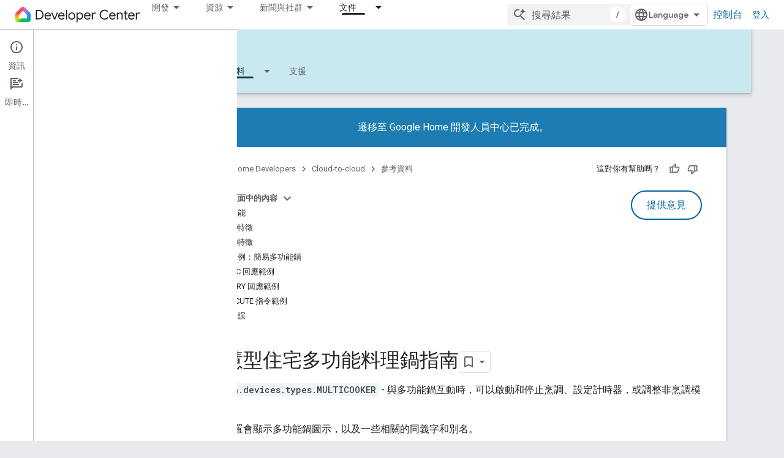

--- FILE ---
content_type: text/html; charset=utf-8
request_url: https://developers.home.google.com/cloud-to-cloud/guides/multicooker?authuser=0&hl=zh-tw
body_size: 36883
content:









<!doctype html>
<html 
      lang="zh-TW-x-mtfrom-en"
      dir="ltr">
  <head>
    <meta name="google-signin-client-id" content="721724668570-nbkv1cfusk7kk4eni4pjvepaus73b13t.apps.googleusercontent.com"><meta name="google-signin-scope"
          content="profile email https://www.googleapis.com/auth/developerprofiles https://www.googleapis.com/auth/developerprofiles.award https://www.googleapis.com/auth/devprofiles.full_control.firstparty"><meta property="og:site_name" content="Google Home Developers">
    <meta property="og:type" content="website"><meta name="theme-color" content="#00639b"><meta charset="utf-8">
    <meta content="IE=Edge" http-equiv="X-UA-Compatible">
    <meta name="viewport" content="width=device-width, initial-scale=1">
    

    <link rel="manifest" href="/_pwa/home/manifest.json"
          crossorigin="use-credentials">
    <link rel="preconnect" href="//www.gstatic.com" crossorigin>
    <link rel="preconnect" href="//fonts.gstatic.com" crossorigin>
    <link rel="preconnect" href="//fonts.googleapis.com" crossorigin>
    <link rel="preconnect" href="//apis.google.com" crossorigin>
    <link rel="preconnect" href="//www.google-analytics.com" crossorigin><link rel="stylesheet" href="//fonts.googleapis.com/css?family=Google+Sans:400,500|Roboto:400,400italic,500,500italic,700,700italic|Roboto+Mono:400,500,700&display=swap">
      <link rel="stylesheet"
            href="//fonts.googleapis.com/css2?family=Material+Icons&family=Material+Symbols+Outlined&display=block"><link rel="stylesheet" href="https://www.gstatic.com/devrel-devsite/prod/v5ecaab6967af5bdfffc1b93fe7d0ad58c271bf9f563243cec25f323a110134f0/home/css/app.css">
      <link rel="shortcut icon" href="https://www.gstatic.com/devrel-devsite/prod/v5ecaab6967af5bdfffc1b93fe7d0ad58c271bf9f563243cec25f323a110134f0/home/images/favicon.png">
    <link rel="apple-touch-icon" href="https://www.gstatic.com/devrel-devsite/prod/v5ecaab6967af5bdfffc1b93fe7d0ad58c271bf9f563243cec25f323a110134f0/home/images/touchicon-180.png"><link rel="canonical" href="https://developers.home.google.com/cloud-to-cloud/guides/multicooker?hl=zh-tw"><link rel="search" type="application/opensearchdescription+xml"
            title="Google Home Developers" href="https://developers.home.google.com/s/opensearch.xml?authuser=0&amp;hl=zh-tw">
      <link rel="alternate" hreflang="en"
          href="https://developers.home.google.com/cloud-to-cloud/guides/multicooker" /><link rel="alternate" hreflang="x-default" href="https://developers.home.google.com/cloud-to-cloud/guides/multicooker" /><link rel="alternate" hreflang="ar"
          href="https://developers.home.google.com/cloud-to-cloud/guides/multicooker?hl=ar" /><link rel="alternate" hreflang="bn"
          href="https://developers.home.google.com/cloud-to-cloud/guides/multicooker?hl=bn" /><link rel="alternate" hreflang="zh-Hans"
          href="https://developers.home.google.com/cloud-to-cloud/guides/multicooker?hl=zh-cn" /><link rel="alternate" hreflang="zh-Hant"
          href="https://developers.home.google.com/cloud-to-cloud/guides/multicooker?hl=zh-tw" /><link rel="alternate" hreflang="fa"
          href="https://developers.home.google.com/cloud-to-cloud/guides/multicooker?hl=fa" /><link rel="alternate" hreflang="fr"
          href="https://developers.home.google.com/cloud-to-cloud/guides/multicooker?hl=fr" /><link rel="alternate" hreflang="de"
          href="https://developers.home.google.com/cloud-to-cloud/guides/multicooker?hl=de" /><link rel="alternate" hreflang="he"
          href="https://developers.home.google.com/cloud-to-cloud/guides/multicooker?hl=he" /><link rel="alternate" hreflang="hi"
          href="https://developers.home.google.com/cloud-to-cloud/guides/multicooker?hl=hi" /><link rel="alternate" hreflang="id"
          href="https://developers.home.google.com/cloud-to-cloud/guides/multicooker?hl=id" /><link rel="alternate" hreflang="it"
          href="https://developers.home.google.com/cloud-to-cloud/guides/multicooker?hl=it" /><link rel="alternate" hreflang="ja"
          href="https://developers.home.google.com/cloud-to-cloud/guides/multicooker?hl=ja" /><link rel="alternate" hreflang="ko"
          href="https://developers.home.google.com/cloud-to-cloud/guides/multicooker?hl=ko" /><link rel="alternate" hreflang="pl"
          href="https://developers.home.google.com/cloud-to-cloud/guides/multicooker?hl=pl" /><link rel="alternate" hreflang="pt-BR"
          href="https://developers.home.google.com/cloud-to-cloud/guides/multicooker?hl=pt-br" /><link rel="alternate" hreflang="ru"
          href="https://developers.home.google.com/cloud-to-cloud/guides/multicooker?hl=ru" /><link rel="alternate" hreflang="es-419"
          href="https://developers.home.google.com/cloud-to-cloud/guides/multicooker?hl=es-419" /><link rel="alternate" hreflang="th"
          href="https://developers.home.google.com/cloud-to-cloud/guides/multicooker?hl=th" /><link rel="alternate" hreflang="tr"
          href="https://developers.home.google.com/cloud-to-cloud/guides/multicooker?hl=tr" /><link rel="alternate" hreflang="vi"
          href="https://developers.home.google.com/cloud-to-cloud/guides/multicooker?hl=vi" /><title>Cloud-to-cloud &nbsp;|&nbsp; Google Home Developers</title>

<meta property="og:title" content="Cloud-to-cloud &nbsp;|&nbsp; Google Home Developers"><meta property="og:url" content="https://developers.home.google.com/cloud-to-cloud/guides/multicooker?hl=zh-tw"><meta property="og:image" content="https://developers.home.google.com/static/images/home-logo-share.png?authuser=0&amp;hl=zh-tw">
  <meta property="og:image:width" content="1200">
  <meta property="og:image:height" content="675"><meta property="og:locale" content="zh_tw"><meta name="twitter:card" content="summary_large_image"><script type="application/ld+json">
  {
    "@context": "https://schema.org",
    "@type": "Article",
    
    "headline": ""
  }
</script><link rel="alternate machine-translated-from" hreflang="en"
        href="https://developers.home.google.com/cloud-to-cloud/guides/multicooker?hl=en&amp;authuser=0">
  

  

  

  


    
      <link rel="stylesheet" href="/extras.css"></head>
  <body class="color-scheme--light"
        template="page"
        theme="home-theme"
        type="article"
        
        
        
        layout="docs"
        
        
        
        
        
          
            concierge='closed'
          
        
        display-toc
        pending>
  
    <devsite-progress type="indeterminate" id="app-progress"></devsite-progress>
  
  
    <a href="#main-content" class="skip-link button">
      
      跳至主要內容
    </a>
    <section class="devsite-wrapper">
      <devsite-cookie-notification-bar></devsite-cookie-notification-bar><devsite-header role="banner">
  
    





















<div class="devsite-header--inner" data-nosnippet>
  <div class="devsite-top-logo-row-wrapper-wrapper">
    <div class="devsite-top-logo-row-wrapper">
      <div class="devsite-top-logo-row">
        <button type="button" id="devsite-hamburger-menu"
          class="devsite-header-icon-button button-flat material-icons gc-analytics-event"
          data-category="Site-Wide Custom Events"
          data-label="Navigation menu button"
          visually-hidden
          aria-label="開啟選單">
        </button>
        
<div class="devsite-product-name-wrapper">

  <a href="/" class="devsite-site-logo-link gc-analytics-event"
   data-category="Site-Wide Custom Events" data-label="Site logo" track-type="globalNav"
   track-name="googleHomeDevelopers" track-metadata-position="nav"
   track-metadata-eventDetail="nav">
  
  <picture>
    
    <img src="https://www.gstatic.com/devrel-devsite/prod/v5ecaab6967af5bdfffc1b93fe7d0ad58c271bf9f563243cec25f323a110134f0/home/images/lockup.svg" class="devsite-site-logo" alt="Google Home Developers">
  </picture>
  
</a>



  
  
  <span class="devsite-product-name">
    <ul class="devsite-breadcrumb-list"
  >
  
  <li class="devsite-breadcrumb-item
             ">
    
    
    
      
      
    
  </li>
  
</ul>
  </span>

</div>
        <div class="devsite-top-logo-row-middle">
          <div class="devsite-header-upper-tabs">
            
              
              
  <devsite-tabs class="upper-tabs">

    <nav class="devsite-tabs-wrapper" aria-label="上層分頁">
      
        
          <tab class="devsite-dropdown
    
    
    
    ">
  
    <button
      class="devsite-tabs-content devsite-tabs-dropdown-only gc-analytics-event  devsite-icon devsite-icon-arrow-drop-down"
  
       track-type="nav"
       track-metadata-position="nav - 開發"
       track-metadata-module="primary nav"
       
       
         
           data-category="Site-Wide Custom Events"
         
           data-label="Tab: 開發"
         
           track-name="開發"
         
       >
    開發
  
  </button>
  
  <div class="devsite-tabs-dropdown" role="menu" aria-label="submenu" hidden>
    
    <div class="devsite-tabs-dropdown-content">
      
        <div class="devsite-tabs-dropdown-column
                    ">
          
            <ul class="devsite-tabs-dropdown-section
                       ">
              
                <li class="devsite-nav-title" role="heading" tooltip>探索產品和裝置</li>
              
              
              
                <li class="devsite-nav-item">
                  <a href="https://developers.home.google.com/ways-to-build?authuser=0&amp;hl=zh-tw"
                    
                     track-type="nav"
                     track-metadata-eventdetail="https://developers.home.google.com/ways-to-build?authuser=0&amp;hl=zh-tw"
                     track-metadata-position="nav - 開發"
                     track-metadata-module="tertiary nav"
                     
                       track-metadata-module_headline="探索產品和裝置"
                     
                     tooltip
                  
                    
                     data-category="Dropdown Explore"
                    
                     data-label="Compare products"
                    
                     aria-label="Compare products"
                    
                  >
                    
                    <div class="devsite-nav-item-title">
                      Compare products
                    </div>
                    
                  </a>
                </li>
              
                <li class="devsite-nav-item">
                  <a href="https://developers.home.google.com/use-cases?authuser=0&amp;hl=zh-tw"
                    
                     track-type="nav"
                     track-metadata-eventdetail="https://developers.home.google.com/use-cases?authuser=0&amp;hl=zh-tw"
                     track-metadata-position="nav - 開發"
                     track-metadata-module="tertiary nav"
                     
                       track-metadata-module_headline="探索產品和裝置"
                     
                     tooltip
                  
                    
                     aria-label="Supported devices"
                    
                     data-category="Dropdown Explore"
                    
                     data-label="Supported devices"
                    
                  >
                    
                    <div class="devsite-nav-item-title">
                      Supported devices
                    </div>
                    
                  </a>
                </li>
              
            </ul>
          
        </div>
      
        <div class="devsite-tabs-dropdown-column
                    ">
          
            <ul class="devsite-tabs-dropdown-section
                       ">
              
                <li class="devsite-nav-title" role="heading" tooltip>在應用程式中控制裝置</li>
              
              
              
                <li class="devsite-nav-item">
                  <a href="https://developers.home.google.com/apis?authuser=0&amp;hl=zh-tw"
                    
                     track-type="nav"
                     track-metadata-eventdetail="https://developers.home.google.com/apis?authuser=0&amp;hl=zh-tw"
                     track-metadata-position="nav - 開發"
                     track-metadata-module="tertiary nav"
                     
                       track-metadata-module_headline="在應用程式中控制裝置"
                     
                     tooltip
                  
                    
                     aria-label="Home APIs"
                    
                     data-category="Dropdown Explore"
                    
                     data-label="APIs"
                    
                  >
                    
                    <div class="devsite-nav-item-title">
                      Home APIs
                    </div>
                    
                  </a>
                </li>
              
            </ul>
          
        </div>
      
        <div class="devsite-tabs-dropdown-column
                    ">
          
            <ul class="devsite-tabs-dropdown-section
                       ">
              
                <li class="devsite-nav-title" role="heading" tooltip>將裝置整合至 Google Home</li>
              
              
              
                <li class="devsite-nav-item">
                  <a href="https://developers.home.google.com/matter?authuser=0&amp;hl=zh-tw"
                    
                     track-type="nav"
                     track-metadata-eventdetail="https://developers.home.google.com/matter?authuser=0&amp;hl=zh-tw"
                     track-metadata-position="nav - 開發"
                     track-metadata-module="tertiary nav"
                     
                       track-metadata-module_headline="將裝置整合至 google home"
                     
                     tooltip
                  
                    
                     aria-label="Matter"
                    
                     data-category="Dropdown Explore"
                    
                     data-label="Matter"
                    
                  >
                    
                    <div class="devsite-nav-item-title">
                      Matter
                    </div>
                    
                  </a>
                </li>
              
                <li class="devsite-nav-item">
                  <a href="https://developers.home.google.com/cloud-to-cloud?authuser=0&amp;hl=zh-tw"
                    
                     track-type="nav"
                     track-metadata-eventdetail="https://developers.home.google.com/cloud-to-cloud?authuser=0&amp;hl=zh-tw"
                     track-metadata-position="nav - 開發"
                     track-metadata-module="tertiary nav"
                     
                       track-metadata-module_headline="將裝置整合至 google home"
                     
                     tooltip
                  
                    
                     data-label="Cloud"
                    
                     aria-label="Cloud-to-cloud"
                    
                     data-category="Dropdown Explore"
                    
                  >
                    
                    <div class="devsite-nav-item-title">
                      Cloud-to-cloud
                    </div>
                    
                  </a>
                </li>
              
                <li class="devsite-nav-item">
                  <a href="https://developers.home.google.com/thread?authuser=0&amp;hl=zh-tw"
                    
                     track-type="nav"
                     track-metadata-eventdetail="https://developers.home.google.com/thread?authuser=0&amp;hl=zh-tw"
                     track-metadata-position="nav - 開發"
                     track-metadata-module="tertiary nav"
                     
                       track-metadata-module_headline="將裝置整合至 google home"
                     
                     tooltip
                  
                    
                     data-label="Thread"
                    
                     aria-label="Thread"
                    
                     data-category="Dropdown Explore"
                    
                  >
                    
                    <div class="devsite-nav-item-title">
                      Thread
                    </div>
                    
                  </a>
                </li>
              
            </ul>
          
        </div>
      
    </div>
  </div>
</tab>
        
      
        
          <tab class="devsite-dropdown
    
    
    
    ">
  
    <button
      class="devsite-tabs-content devsite-tabs-dropdown-only gc-analytics-event  devsite-icon devsite-icon-arrow-drop-down"
  
       track-type="nav"
       track-metadata-position="nav - 資源"
       track-metadata-module="primary nav"
       
       
         
           data-category="Site-Wide Custom Events"
         
           data-label="Tab: 資源"
         
           track-name="資源"
         
       >
    資源
  
  </button>
  
  <div class="devsite-tabs-dropdown" role="menu" aria-label="submenu" hidden>
    
    <div class="devsite-tabs-dropdown-content">
      
        <div class="devsite-tabs-dropdown-column
                    ">
          
            <ul class="devsite-tabs-dropdown-section
                       ">
              
                <li class="devsite-nav-title" role="heading" tooltip>說明文件</li>
              
              
              
                <li class="devsite-nav-item">
                  <a href="https://developers.home.google.com/apis/get-started?authuser=0&amp;hl=zh-tw"
                    
                     track-type="nav"
                     track-metadata-eventdetail="https://developers.home.google.com/apis/get-started?authuser=0&amp;hl=zh-tw"
                     track-metadata-position="nav - 資源"
                     track-metadata-module="tertiary nav"
                     
                       track-metadata-module_headline="說明文件"
                     
                     tooltip
                  
                    
                     aria-label="Home APIs"
                    
                     data-label="APIs"
                    
                     data-category="Dropdown Resources"
                    
                  >
                    
                    <div class="devsite-nav-item-title">
                      Home APIs
                    </div>
                    
                  </a>
                </li>
              
                <li class="devsite-nav-item">
                  <a href="https://developers.home.google.com/matter/docs?authuser=0&amp;hl=zh-tw"
                    
                     track-type="nav"
                     track-metadata-eventdetail="https://developers.home.google.com/matter/docs?authuser=0&amp;hl=zh-tw"
                     track-metadata-position="nav - 資源"
                     track-metadata-module="tertiary nav"
                     
                       track-metadata-module_headline="說明文件"
                     
                     tooltip
                  
                    
                     data-label="Matter"
                    
                     aria-label="Matter"
                    
                     data-category="Dropdown Resources"
                    
                  >
                    
                    <div class="devsite-nav-item-title">
                      Matter
                    </div>
                    
                  </a>
                </li>
              
                <li class="devsite-nav-item">
                  <a href="https://developers.home.google.com/thread/docs?authuser=0&amp;hl=zh-tw"
                    
                     track-type="nav"
                     track-metadata-eventdetail="https://developers.home.google.com/thread/docs?authuser=0&amp;hl=zh-tw"
                     track-metadata-position="nav - 資源"
                     track-metadata-module="tertiary nav"
                     
                       track-metadata-module_headline="說明文件"
                     
                     tooltip
                  
                    
                     aria-label="Thread"
                    
                     data-category="Dropdown Resources"
                    
                     data-label="Thread"
                    
                  >
                    
                    <div class="devsite-nav-item-title">
                      Thread
                    </div>
                    
                  </a>
                </li>
              
                <li class="devsite-nav-item">
                  <a href="https://developers.home.google.com/cloud-to-cloud/docs?authuser=0&amp;hl=zh-tw"
                    
                     track-type="nav"
                     track-metadata-eventdetail="https://developers.home.google.com/cloud-to-cloud/docs?authuser=0&amp;hl=zh-tw"
                     track-metadata-position="nav - 資源"
                     track-metadata-module="tertiary nav"
                     
                       track-metadata-module_headline="說明文件"
                     
                     tooltip
                  
                    
                     aria-label="Cloud-to-cloud"
                    
                     data-label="Cloud-to-cloud"
                    
                     data-category="Dropdown Resources"
                    
                  >
                    
                    <div class="devsite-nav-item-title">
                      Cloud-to-cloud
                    </div>
                    
                  </a>
                </li>
              
                <li class="devsite-nav-item">
                  <a href="https://developers.home.google.com/codelabs?authuser=0&amp;hl=zh-tw"
                    
                     track-type="nav"
                     track-metadata-eventdetail="https://developers.home.google.com/codelabs?authuser=0&amp;hl=zh-tw"
                     track-metadata-position="nav - 資源"
                     track-metadata-module="tertiary nav"
                     
                       track-metadata-module_headline="說明文件"
                     
                     tooltip
                  
                    
                     data-label="Codelabs"
                    
                     aria-label="Codelabs"
                    
                     data-category="Dropdown Resources"
                    
                  >
                    
                    <div class="devsite-nav-item-title">
                      All codelabs
                    </div>
                    
                  </a>
                </li>
              
            </ul>
          
        </div>
      
        <div class="devsite-tabs-dropdown-column
                    ">
          
            <ul class="devsite-tabs-dropdown-section
                       ">
              
                <li class="devsite-nav-title" role="heading" tooltip>工具、測試和監控</li>
              
              
              
                <li class="devsite-nav-item">
                  <a href="https://developers.home.google.com/tools/virtual-device?authuser=0&amp;hl=zh-tw"
                    
                     track-type="nav"
                     track-metadata-eventdetail="https://developers.home.google.com/tools/virtual-device?authuser=0&amp;hl=zh-tw"
                     track-metadata-position="nav - 資源"
                     track-metadata-module="tertiary nav"
                     
                       track-metadata-module_headline="工具、測試和監控"
                     
                     tooltip
                  
                    
                     aria-label="Matter Virtual Device"
                    
                     data-label="Matter Virtual Device"
                    
                     data-category="Dropdown Resources"
                    
                  >
                    
                    <div class="devsite-nav-item-title">
                      Matter Virtual Device
                    </div>
                    
                  </a>
                </li>
              
                <li class="devsite-nav-item">
                  <a href="https://developers.home.google.com/tools/home-playground?authuser=0&amp;hl=zh-tw"
                    
                     track-type="nav"
                     track-metadata-eventdetail="https://developers.home.google.com/tools/home-playground?authuser=0&amp;hl=zh-tw"
                     track-metadata-position="nav - 資源"
                     track-metadata-module="tertiary nav"
                     
                       track-metadata-module_headline="工具、測試和監控"
                     
                     tooltip
                  
                    
                     aria-label="Google Home Playground"
                    
                     data-label="Google Home Playground"
                    
                     data-category="Dropdown Resources"
                    
                  >
                    
                    <div class="devsite-nav-item-title">
                      Google Home Playground
                    </div>
                    
                  </a>
                </li>
              
                <li class="devsite-nav-item">
                  <a href="https://developers.home.google.com/tools/test-suite?authuser=0&amp;hl=zh-tw"
                    
                     track-type="nav"
                     track-metadata-eventdetail="https://developers.home.google.com/tools/test-suite?authuser=0&amp;hl=zh-tw"
                     track-metadata-position="nav - 資源"
                     track-metadata-module="tertiary nav"
                     
                       track-metadata-module_headline="工具、測試和監控"
                     
                     tooltip
                  
                    
                     aria-label="Test Suite"
                    
                     data-label="Test Suite"
                    
                     data-category="Dropdown Resources"
                    
                  >
                    
                    <div class="devsite-nav-item-title">
                      Test Suite
                    </div>
                    
                  </a>
                </li>
              
                <li class="devsite-nav-item">
                  <a href="https://developers.home.google.com/tools/android-studio?authuser=0&amp;hl=zh-tw"
                    
                     track-type="nav"
                     track-metadata-eventdetail="https://developers.home.google.com/tools/android-studio?authuser=0&amp;hl=zh-tw"
                     track-metadata-position="nav - 資源"
                     track-metadata-module="tertiary nav"
                     
                       track-metadata-module_headline="工具、測試和監控"
                     
                     tooltip
                  
                    
                     aria-label="Android Studio Plugin"
                    
                     data-category="Dropdown Resources"
                    
                     data-label="Android Studio Plugin"
                    
                  >
                    
                    <div class="devsite-nav-item-title">
                      Android Studio Plugin
                    </div>
                    
                  </a>
                </li>
              
                <li class="devsite-nav-item">
                  <a href="https://developers.home.google.com/tools?authuser=0&amp;hl=zh-tw"
                    
                     track-type="nav"
                     track-metadata-eventdetail="https://developers.home.google.com/tools?authuser=0&amp;hl=zh-tw"
                     track-metadata-position="nav - 資源"
                     track-metadata-module="tertiary nav"
                     
                       track-metadata-module_headline="工具、測試和監控"
                     
                     tooltip
                  
                    
                     data-label="All tools"
                    
                     aria-label="All tools"
                    
                     data-category="Dropdown Resources"
                    
                  >
                    
                    <div class="devsite-nav-item-title">
                      All tools
                    </div>
                    
                  </a>
                </li>
              
                <li class="devsite-nav-item">
                  <a href="https://developers.home.google.com/tools/analytics/monitoring?authuser=0&amp;hl=zh-tw"
                    
                     track-type="nav"
                     track-metadata-eventdetail="https://developers.home.google.com/tools/analytics/monitoring?authuser=0&amp;hl=zh-tw"
                     track-metadata-position="nav - 資源"
                     track-metadata-module="tertiary nav"
                     
                       track-metadata-module_headline="工具、測試和監控"
                     
                     tooltip
                  
                    
                     data-label="Quality dashboards"
                    
                     aria-label="Quality dashboards"
                    
                     data-category="Dropdown Resources"
                    
                  >
                    
                    <div class="devsite-nav-item-title">
                      Quality dashboards
                    </div>
                    
                  </a>
                </li>
              
            </ul>
          
        </div>
      
        <div class="devsite-tabs-dropdown-column
                    ">
          
            <ul class="devsite-tabs-dropdown-section
                       ">
              
                <li class="devsite-nav-title" role="heading" tooltip>業務資源</li>
              
              
              
                <li class="devsite-nav-item">
                  <a href="https://developers.home.google.com/case-studies?authuser=0&amp;hl=zh-tw"
                    
                     track-type="nav"
                     track-metadata-eventdetail="https://developers.home.google.com/case-studies?authuser=0&amp;hl=zh-tw"
                     track-metadata-position="nav - 資源"
                     track-metadata-module="tertiary nav"
                     
                       track-metadata-module_headline="業務資源"
                     
                     tooltip
                  
                    
                     data-label="Case studies"
                    
                     aria-label="Case studies"
                    
                     data-category="Dropdown Resources"
                    
                  >
                    
                    <div class="devsite-nav-item-title">
                      Case studies
                    </div>
                    
                  </a>
                </li>
              
                <li class="devsite-nav-item">
                  <a href="https://developers.home.google.com/business-resources?authuser=0&amp;hl=zh-tw#certification-badging-program"
                    
                     track-type="nav"
                     track-metadata-eventdetail="https://developers.home.google.com/business-resources?authuser=0&amp;hl=zh-tw#certification-badging-program"
                     track-metadata-position="nav - 資源"
                     track-metadata-module="tertiary nav"
                     
                       track-metadata-module_headline="業務資源"
                     
                     tooltip
                  
                    
                     aria-label="Certification &amp; badging program"
                    
                     data-label="Certification &amp; badging program"
                    
                     data-category="Dropdown Resources"
                    
                  >
                    
                    <div class="devsite-nav-item-title">
                      Certification & badging program
                    </div>
                    
                  </a>
                </li>
              
                <li class="devsite-nav-item">
                  <a href="https://developers.home.google.com/business-resources?authuser=0&amp;hl=zh-tw#marketing-resources"
                    
                     track-type="nav"
                     track-metadata-eventdetail="https://developers.home.google.com/business-resources?authuser=0&amp;hl=zh-tw#marketing-resources"
                     track-metadata-position="nav - 資源"
                     track-metadata-module="tertiary nav"
                     
                       track-metadata-module_headline="業務資源"
                     
                     tooltip
                  
                    
                     data-label="Marketing resources"
                    
                     data-category="Dropdown Resources"
                    
                     aria-label="Marketing resources"
                    
                  >
                    
                    <div class="devsite-nav-item-title">
                      Marketing resources
                    </div>
                    
                  </a>
                </li>
              
            </ul>
          
        </div>
      
    </div>
  </div>
</tab>
        
      
        
          <tab class="devsite-dropdown
    
    
    
    ">
  
    <button
      class="devsite-tabs-content devsite-tabs-dropdown-only gc-analytics-event  devsite-icon devsite-icon-arrow-drop-down"
  
       track-type="nav"
       track-metadata-position="nav - 新聞與社群"
       track-metadata-module="primary nav"
       
       
         
           data-category="Site-Wide Custom Events"
         
           data-label="Tab: 新聞與社群"
         
           track-name="新聞與社群"
         
       >
    新聞與社群
  
  </button>
  
  <div class="devsite-tabs-dropdown" role="menu" aria-label="submenu" hidden>
    
    <div class="devsite-tabs-dropdown-content">
      
        <div class="devsite-tabs-dropdown-column
                    ">
          
            <ul class="devsite-tabs-dropdown-section
                       ">
              
                <li class="devsite-nav-title" role="heading" tooltip>新聞</li>
              
              
              
                <li class="devsite-nav-item">
                  <a href="https://developers.home.google.com/whats-new?authuser=0&amp;hl=zh-tw"
                    
                     track-type="nav"
                     track-metadata-eventdetail="https://developers.home.google.com/whats-new?authuser=0&amp;hl=zh-tw"
                     track-metadata-position="nav - 新聞與社群"
                     track-metadata-module="tertiary nav"
                     
                       track-metadata-module_headline="新聞"
                     
                     tooltip
                  
                    
                     data-category="Dropdown News"
                    
                     aria-label="What&#39;s new"
                    
                     data-label="What&#39;s new"
                    
                  >
                    
                    <div class="devsite-nav-item-title">
                      What's new
                    </div>
                    
                  </a>
                </li>
              
                <li class="devsite-nav-item">
                  <a href="https://developers.home.google.com/newsletters?authuser=0&amp;hl=zh-tw"
                    
                     track-type="nav"
                     track-metadata-eventdetail="https://developers.home.google.com/newsletters?authuser=0&amp;hl=zh-tw"
                     track-metadata-position="nav - 新聞與社群"
                     track-metadata-module="tertiary nav"
                     
                       track-metadata-module_headline="新聞"
                     
                     tooltip
                  
                    
                     data-category="Dropdown News"
                    
                     data-label="Newsletters"
                    
                     aria-label="Newsletters"
                    
                  >
                    
                    <div class="devsite-nav-item-title">
                      Newsletters
                    </div>
                    
                  </a>
                </li>
              
            </ul>
          
        </div>
      
        <div class="devsite-tabs-dropdown-column
                    ">
          
            <ul class="devsite-tabs-dropdown-section
                       ">
              
                <li class="devsite-nav-title" role="heading" tooltip>Community</li>
              
              
              
                <li class="devsite-nav-item">
                  <a href="https://www.googlenestcommunity.com/t5/Smart-Home-Developer-Forum/bd-p/Smart-Home-Developer-Forum"
                    
                     track-type="nav"
                     track-metadata-eventdetail="https://www.googlenestcommunity.com/t5/Smart-Home-Developer-Forum/bd-p/Smart-Home-Developer-Forum"
                     track-metadata-position="nav - 新聞與社群"
                     track-metadata-module="tertiary nav"
                     
                       track-metadata-module_headline="community"
                     
                     tooltip
                  
                    
                     data-category="Dropdown News"
                    
                     aria-label="Developer Forum"
                    
                     target="_blank"
                    
                     data-label="Developer Forum"
                    
                  >
                    
                    <div class="devsite-nav-item-title">
                      Developer Forum
                    </div>
                    
                  </a>
                </li>
              
                <li class="devsite-nav-item">
                  <a href="https://stackoverflow.com/questions/tagged/google-smart-home"
                    
                     track-type="nav"
                     track-metadata-eventdetail="https://stackoverflow.com/questions/tagged/google-smart-home"
                     track-metadata-position="nav - 新聞與社群"
                     track-metadata-module="tertiary nav"
                     
                       track-metadata-module_headline="community"
                     
                     tooltip
                  
                    
                     data-category="Dropdown News"
                    
                     target="_blank"
                    
                     data-label="Stack Overflow"
                    
                     aria-label="Stack Overflow"
                    
                  >
                    
                    <div class="devsite-nav-item-title">
                      Stack Overflow
                    </div>
                    
                  </a>
                </li>
              
                <li class="devsite-nav-item">
                  <a href="//google.qualtrics.com/jfe/form/SV_ezBhaM4WC0T7g8d?utm_source=Website&amp;Q_Language=en&amp;utm_campaign=Q4&amp;campaignDate=October2022&amp;referral_code=UXRFvdX1122409"
                    
                     track-type="nav"
                     track-metadata-eventdetail="//google.qualtrics.com/jfe/form/SV_ezBhaM4WC0T7g8d?utm_source=Website&amp;Q_Language=en&amp;utm_campaign=Q4&amp;campaignDate=October2022&amp;referral_code=UXRFvdX1122409"
                     track-metadata-position="nav - 新聞與社群"
                     track-metadata-module="tertiary nav"
                     
                       track-metadata-module_headline="community"
                     
                     tooltip
                  
                    
                     target="_blank"
                    
                     data-category="Dropdown News"
                    
                     data-label="Research studies"
                    
                     aria-label="Join research studies"
                    
                  >
                    
                    <div class="devsite-nav-item-title">
                      Join research studies
                    </div>
                    
                  </a>
                </li>
              
            </ul>
          
        </div>
      
    </div>
  </div>
</tab>
        
      
        
          <tab class="devsite-dropdown
    
    devsite-active
    
    ">
  
    <a href="https://developers.home.google.com/cloud-to-cloud/get-started?authuser=0&amp;hl=zh-tw"
    class="devsite-tabs-content gc-analytics-event "
      track-metadata-eventdetail="https://developers.home.google.com/cloud-to-cloud/get-started?authuser=0&amp;hl=zh-tw"
    
       track-type="nav"
       track-metadata-position="nav - 文件"
       track-metadata-module="primary nav"
       aria-label="文件, selected" 
       
         
           data-category="Site-Wide Custom Events"
         
           data-label="Tab: 文件"
         
           track-name="文件"
         
       >
    文件
  
    </a>
    
      <button
         aria-haspopup="menu"
         aria-expanded="false"
         aria-label="以下項目的下拉式選單： 文件"
         track-type="nav"
         track-metadata-eventdetail="https://developers.home.google.com/cloud-to-cloud/get-started?authuser=0&amp;hl=zh-tw"
         track-metadata-position="nav - 文件"
         track-metadata-module="primary nav"
         
          
            data-category="Site-Wide Custom Events"
          
            data-label="Tab: 文件"
          
            track-name="文件"
          
        
         class="devsite-tabs-dropdown-toggle devsite-icon devsite-icon-arrow-drop-down"></button>
    
  
  <div class="devsite-tabs-dropdown" role="menu" aria-label="submenu" hidden>
    
    <div class="devsite-tabs-dropdown-content">
      
        <div class="devsite-tabs-dropdown-column
                    ">
          
            <ul class="devsite-tabs-dropdown-section
                       ">
              
              
              
                <li class="devsite-nav-item">
                  <a href="https://developers.home.google.com/apis/get-started?authuser=0&amp;hl=zh-tw"
                    
                     track-type="nav"
                     track-metadata-eventdetail="https://developers.home.google.com/apis/get-started?authuser=0&amp;hl=zh-tw"
                     track-metadata-position="nav - 文件"
                     track-metadata-module="tertiary nav"
                     
                     tooltip
                  
                    
                     data-label="APIs"
                    
                     data-category="Dropdown Docs"
                    
                     aria-label="Home APIs"
                    
                  >
                    
                    <div class="devsite-nav-item-title">
                      Home APIs
                    </div>
                    
                  </a>
                </li>
              
                <li class="devsite-nav-item">
                  <a href="https://developers.home.google.com/matter/docs?authuser=0&amp;hl=zh-tw"
                    
                     track-type="nav"
                     track-metadata-eventdetail="https://developers.home.google.com/matter/docs?authuser=0&amp;hl=zh-tw"
                     track-metadata-position="nav - 文件"
                     track-metadata-module="tertiary nav"
                     
                     tooltip
                  
                    
                     data-category="Dropdown Docs"
                    
                     data-label="Matter"
                    
                     aria-label="Matter"
                    
                  >
                    
                    <div class="devsite-nav-item-title">
                      Matter
                    </div>
                    
                  </a>
                </li>
              
                <li class="devsite-nav-item">
                  <a href="https://developers.home.google.com/thread/docs?authuser=0&amp;hl=zh-tw"
                    
                     track-type="nav"
                     track-metadata-eventdetail="https://developers.home.google.com/thread/docs?authuser=0&amp;hl=zh-tw"
                     track-metadata-position="nav - 文件"
                     track-metadata-module="tertiary nav"
                     
                     tooltip
                  
                    
                     data-label="Thread"
                    
                     aria-label="Thread"
                    
                     data-category="Dropdown Docs"
                    
                  >
                    
                    <div class="devsite-nav-item-title">
                      Thread
                    </div>
                    
                  </a>
                </li>
              
                <li class="devsite-nav-item">
                  <a href="https://developers.home.google.com/cloud-to-cloud/docs?authuser=0&amp;hl=zh-tw"
                    
                     track-type="nav"
                     track-metadata-eventdetail="https://developers.home.google.com/cloud-to-cloud/docs?authuser=0&amp;hl=zh-tw"
                     track-metadata-position="nav - 文件"
                     track-metadata-module="tertiary nav"
                     
                     tooltip
                  
                    
                     data-label="Cloud-to-cloud"
                    
                     aria-label="Cloud-to-cloud"
                    
                     data-category="Dropdown Docs"
                    
                  >
                    
                    <div class="devsite-nav-item-title">
                      Cloud-to-cloud
                    </div>
                    
                  </a>
                </li>
              
            </ul>
          
        </div>
      
    </div>
  </div>
</tab>
        
      
    </nav>

  </devsite-tabs>

            
           </div>
          
<devsite-search
    enable-signin
    enable-search
    enable-suggestions
      enable-query-completion
    
    enable-search-summaries
    project-name="Cloud-to-cloud"
    tenant-name="Google Home Developers"
    
    
    
    
    
    >
  <form class="devsite-search-form" action="https://developers.home.google.com/s/results?authuser=0&amp;hl=zh-tw" method="GET">
    <div class="devsite-search-container">
      <button type="button"
              search-open
              class="devsite-search-button devsite-header-icon-button button-flat material-icons"
              
              aria-label="開啟搜尋"></button>
      <div class="devsite-searchbox">
        <input
          aria-activedescendant=""
          aria-autocomplete="list"
          
          aria-label="搜尋結果"
          aria-expanded="false"
          aria-haspopup="listbox"
          autocomplete="off"
          class="devsite-search-field devsite-search-query"
          name="q"
          
          placeholder="搜尋結果"
          role="combobox"
          type="text"
          value=""
          >
          <div class="devsite-search-image material-icons" aria-hidden="true">
            
              <svg class="devsite-search-ai-image" width="24" height="24" viewBox="0 0 24 24" fill="none" xmlns="http://www.w3.org/2000/svg">
                  <g clip-path="url(#clip0_6641_386)">
                    <path d="M19.6 21L13.3 14.7C12.8 15.1 12.225 15.4167 11.575 15.65C10.925 15.8833 10.2333 16 9.5 16C7.68333 16 6.14167 15.375 4.875 14.125C3.625 12.8583 3 11.3167 3 9.5C3 7.68333 3.625 6.15 4.875 4.9C6.14167 3.63333 7.68333 3 9.5 3C10.0167 3 10.5167 3.05833 11 3.175C11.4833 3.275 11.9417 3.43333 12.375 3.65L10.825 5.2C10.6083 5.13333 10.3917 5.08333 10.175 5.05C9.95833 5.01667 9.73333 5 9.5 5C8.25 5 7.18333 5.44167 6.3 6.325C5.43333 7.19167 5 8.25 5 9.5C5 10.75 5.43333 11.8167 6.3 12.7C7.18333 13.5667 8.25 14 9.5 14C10.6667 14 11.6667 13.625 12.5 12.875C13.35 12.1083 13.8417 11.15 13.975 10H15.975C15.925 10.6333 15.7833 11.2333 15.55 11.8C15.3333 12.3667 15.05 12.8667 14.7 13.3L21 19.6L19.6 21ZM17.5 12C17.5 10.4667 16.9667 9.16667 15.9 8.1C14.8333 7.03333 13.5333 6.5 12 6.5C13.5333 6.5 14.8333 5.96667 15.9 4.9C16.9667 3.83333 17.5 2.53333 17.5 0.999999C17.5 2.53333 18.0333 3.83333 19.1 4.9C20.1667 5.96667 21.4667 6.5 23 6.5C21.4667 6.5 20.1667 7.03333 19.1 8.1C18.0333 9.16667 17.5 10.4667 17.5 12Z" fill="#5F6368"/>
                  </g>
                <defs>
                <clipPath id="clip0_6641_386">
                <rect width="24" height="24" fill="white"/>
                </clipPath>
                </defs>
              </svg>
            
          </div>
          <div class="devsite-search-shortcut-icon-container" aria-hidden="true">
            <kbd class="devsite-search-shortcut-icon">/</kbd>
          </div>
      </div>
    </div>
  </form>
  <button type="button"
          search-close
          class="devsite-search-button devsite-header-icon-button button-flat material-icons"
          
          aria-label="關閉搜尋"></button>
</devsite-search>

        </div>

        

          

          

          

          
<devsite-language-selector>
  <ul role="presentation">
    
    
    <li role="presentation">
      <a role="menuitem" lang="en"
        >English</a>
    </li>
    
    <li role="presentation">
      <a role="menuitem" lang="de"
        >Deutsch</a>
    </li>
    
    <li role="presentation">
      <a role="menuitem" lang="es"
        >Español</a>
    </li>
    
    <li role="presentation">
      <a role="menuitem" lang="es_419"
        >Español – América Latina</a>
    </li>
    
    <li role="presentation">
      <a role="menuitem" lang="fr"
        >Français</a>
    </li>
    
    <li role="presentation">
      <a role="menuitem" lang="id"
        >Indonesia</a>
    </li>
    
    <li role="presentation">
      <a role="menuitem" lang="it"
        >Italiano</a>
    </li>
    
    <li role="presentation">
      <a role="menuitem" lang="pl"
        >Polski</a>
    </li>
    
    <li role="presentation">
      <a role="menuitem" lang="pt"
        >Português</a>
    </li>
    
    <li role="presentation">
      <a role="menuitem" lang="pt_br"
        >Português – Brasil</a>
    </li>
    
    <li role="presentation">
      <a role="menuitem" lang="vi"
        >Tiếng Việt</a>
    </li>
    
    <li role="presentation">
      <a role="menuitem" lang="tr"
        >Türkçe</a>
    </li>
    
    <li role="presentation">
      <a role="menuitem" lang="ru"
        >Русский</a>
    </li>
    
    <li role="presentation">
      <a role="menuitem" lang="he"
        >עברית</a>
    </li>
    
    <li role="presentation">
      <a role="menuitem" lang="ar"
        >العربيّة</a>
    </li>
    
    <li role="presentation">
      <a role="menuitem" lang="fa"
        >فارسی</a>
    </li>
    
    <li role="presentation">
      <a role="menuitem" lang="hi"
        >हिंदी</a>
    </li>
    
    <li role="presentation">
      <a role="menuitem" lang="bn"
        >বাংলা</a>
    </li>
    
    <li role="presentation">
      <a role="menuitem" lang="th"
        >ภาษาไทย</a>
    </li>
    
    <li role="presentation">
      <a role="menuitem" lang="zh_cn"
        >中文 – 简体</a>
    </li>
    
    <li role="presentation">
      <a role="menuitem" lang="zh_tw"
        >中文 – 繁體</a>
    </li>
    
    <li role="presentation">
      <a role="menuitem" lang="ja"
        >日本語</a>
    </li>
    
    <li role="presentation">
      <a role="menuitem" lang="ko"
        >한국어</a>
    </li>
    
  </ul>
</devsite-language-selector>


          
            <a class="devsite-header-link devsite-top-button button gc-analytics-event "
    href="//console.home.google.com?authuser=0&amp;hl=zh-tw"
    data-category="Site-Wide Custom Events"
    data-label="Site header link: 控制台"
    
      
        target="_blank"
      
    >
  控制台
</a>
          

        

        
          <devsite-user 
                        
                        
                          enable-profiles
                        
                        
                          fp-auth
                        
                        id="devsite-user">
            
              
              <span class="button devsite-top-button" aria-hidden="true" visually-hidden>登入</span>
            
          </devsite-user>
        
        
        
      </div>
    </div>
  </div>



  <div class="devsite-collapsible-section
    ">
    <div class="devsite-header-background">
      
        
          <div class="devsite-product-id-row"
           >
            <div class="devsite-product-description-row">
              
                
                <div class="devsite-product-id">
                  
                  
                  
                    <ul class="devsite-breadcrumb-list"
  >
  
  <li class="devsite-breadcrumb-item
             ">
    
    
    
      
        
  <a href="https://developers.home.google.com/cloud-to-cloud/get-started?authuser=0&amp;hl=zh-tw"
      
        class="devsite-breadcrumb-link gc-analytics-event"
      
        data-category="Site-Wide Custom Events"
      
        data-label="Lower Header"
      
        data-value="1"
      
        track-type="globalNav"
      
        track-name="breadcrumb"
      
        track-metadata-position="1"
      
        track-metadata-eventdetail=""
      
    >
    
          雲端到雲端
        
  </a>
  
      
    
  </li>
  
</ul>
                </div>
                
              
              
            </div>
            
          </div>
          
        
      
      
        <div class="devsite-doc-set-nav-row">
          
          
            
            
  <devsite-tabs class="lower-tabs">

    <nav class="devsite-tabs-wrapper" aria-label="下層分頁">
      
        
          <tab  >
            
    <a href="https://developers.home.google.com/cloud-to-cloud/get-started?authuser=0&amp;hl=zh-tw"
    class="devsite-tabs-content gc-analytics-event "
      track-metadata-eventdetail="https://developers.home.google.com/cloud-to-cloud/get-started?authuser=0&amp;hl=zh-tw"
    
       track-type="nav"
       track-metadata-position="nav - 開始使用"
       track-metadata-module="primary nav"
       
       
         
           data-category="Site-Wide Custom Events"
         
           data-label="Tab: 開始使用"
         
           track-name="開始使用"
         
       >
    開始使用
  
    </a>
    
  
          </tab>
        
      
        
          <tab class="devsite-dropdown
    
    
    
    ">
  
    <a href="https://developers.home.google.com/cloud-to-cloud/primer/home-graph?authuser=0&amp;hl=zh-tw"
    class="devsite-tabs-content gc-analytics-event "
      track-metadata-eventdetail="https://developers.home.google.com/cloud-to-cloud/primer/home-graph?authuser=0&amp;hl=zh-tw"
    
       track-type="nav"
       track-metadata-position="nav - 瞭解詳情"
       track-metadata-module="primary nav"
       
       
         
           data-category="Site-Wide Custom Events"
         
           data-label="Tab: 瞭解詳情"
         
           track-name="瞭解詳情"
         
       >
    瞭解詳情
  
    </a>
    
      <button
         aria-haspopup="menu"
         aria-expanded="false"
         aria-label="以下項目的下拉式選單： 瞭解詳情"
         track-type="nav"
         track-metadata-eventdetail="https://developers.home.google.com/cloud-to-cloud/primer/home-graph?authuser=0&amp;hl=zh-tw"
         track-metadata-position="nav - 瞭解詳情"
         track-metadata-module="primary nav"
         
          
            data-category="Site-Wide Custom Events"
          
            data-label="Tab: 瞭解詳情"
          
            track-name="瞭解詳情"
          
        
         class="devsite-tabs-dropdown-toggle devsite-icon devsite-icon-arrow-drop-down"></button>
    
  
  <div class="devsite-tabs-dropdown" role="menu" aria-label="submenu" hidden>
    
    <div class="devsite-tabs-dropdown-content">
      
        <div class="devsite-tabs-dropdown-column
                    ">
          
            <ul class="devsite-tabs-dropdown-section
                       ">
              
                <li class="devsite-nav-title" role="heading" tooltip>瞭解智慧住宅動作</li>
              
              
              
                <li class="devsite-nav-item">
                  <a href="https://developers.home.google.com/cloud-to-cloud/primer?authuser=0&amp;hl=zh-tw"
                    
                     track-type="nav"
                     track-metadata-eventdetail="https://developers.home.google.com/cloud-to-cloud/primer?authuser=0&amp;hl=zh-tw"
                     track-metadata-position="nav - 瞭解詳情"
                     track-metadata-module="tertiary nav"
                     
                       track-metadata-module_headline="瞭解智慧住宅動作"
                     
                     tooltip
                  >
                    
                    <div class="devsite-nav-item-title">
                      雲端至雲端入門
                    </div>
                    
                    <div class="devsite-nav-item-description">
                      關於智慧住宅特性的核心概念的深入報導。
                    </div>
                    
                  </a>
                </li>
              
                <li class="devsite-nav-item">
                  <a href="https://developers.home.google.com/cloud-to-cloud/features/touch-controls?authuser=0&amp;hl=zh-tw"
                    
                     track-type="nav"
                     track-metadata-eventdetail="https://developers.home.google.com/cloud-to-cloud/features/touch-controls?authuser=0&amp;hl=zh-tw"
                     track-metadata-position="nav - 瞭解詳情"
                     track-metadata-module="tertiary nav"
                     
                       track-metadata-module_headline="瞭解智慧住宅動作"
                     
                     tooltip
                  >
                    
                    <div class="devsite-nav-item-title">
                      使用者功能
                    </div>
                    
                    <div class="devsite-nav-item-description">
                      智慧型住宅動作使用者可使用的特殊功能，不需要額外進行開發工作。

                    </div>
                    
                  </a>
                </li>
              
            </ul>
          
        </div>
      
        <div class="devsite-tabs-dropdown-column
                    home-dropdown-column">
          
            <ul class="devsite-tabs-dropdown-section
                       ">
              
              
              
                <li class="devsite-nav-item">
                  <a href="https://developers.home.google.com/cloud-to-cloud/codelabs?authuser=0&amp;hl=zh-tw"
                    
                     track-type="nav"
                     track-metadata-eventdetail="https://developers.home.google.com/cloud-to-cloud/codelabs?authuser=0&amp;hl=zh-tw"
                     track-metadata-position="nav - 瞭解詳情"
                     track-metadata-module="tertiary nav"
                     
                     tooltip
                  >
                    
                    <div class="devsite-nav-item-title">
                      程式碼研究室
                    </div>
                    
                    <div class="devsite-nav-item-description">
                      在 Google Home 生態系統中實際執行雲端對雲端的開發作業。
                    </div>
                    
                  </a>
                </li>
              
            </ul>
          
        </div>
      
    </div>
  </div>
</tab>
        
      
        
          <tab class="devsite-dropdown
    
    
    
    ">
  
    <a href="https://developers.home.google.com/cloud-to-cloud/develop?authuser=0&amp;hl=zh-tw"
    class="devsite-tabs-content gc-analytics-event "
      track-metadata-eventdetail="https://developers.home.google.com/cloud-to-cloud/develop?authuser=0&amp;hl=zh-tw"
    
       track-type="nav"
       track-metadata-position="nav - 開發"
       track-metadata-module="primary nav"
       
       
         
           data-category="Site-Wide Custom Events"
         
           data-label="Tab: 開發"
         
           track-name="開發"
         
       >
    開發
  
    </a>
    
      <button
         aria-haspopup="menu"
         aria-expanded="false"
         aria-label="以下項目的下拉式選單： 開發"
         track-type="nav"
         track-metadata-eventdetail="https://developers.home.google.com/cloud-to-cloud/develop?authuser=0&amp;hl=zh-tw"
         track-metadata-position="nav - 開發"
         track-metadata-module="primary nav"
         
          
            data-category="Site-Wide Custom Events"
          
            data-label="Tab: 開發"
          
            track-name="開發"
          
        
         class="devsite-tabs-dropdown-toggle devsite-icon devsite-icon-arrow-drop-down"></button>
    
  
  <div class="devsite-tabs-dropdown" role="menu" aria-label="submenu" hidden>
    
    <div class="devsite-tabs-dropdown-content">
      
        <div class="devsite-tabs-dropdown-column
                    ">
          
            <ul class="devsite-tabs-dropdown-section
                       ">
              
                <li class="devsite-nav-title" role="heading" tooltip>裝置 SDK</li>
              
              
              
                <li class="devsite-nav-item">
                  <a href="https://developers.home.google.com/cloud-to-cloud/tools/vs-code?authuser=0&amp;hl=zh-tw"
                    
                     track-type="nav"
                     track-metadata-eventdetail="https://developers.home.google.com/cloud-to-cloud/tools/vs-code?authuser=0&amp;hl=zh-tw"
                     track-metadata-position="nav - 開發"
                     track-metadata-module="tertiary nav"
                     
                       track-metadata-module_headline="裝置 sdk"
                     
                     tooltip
                  >
                    
                    <div class="devsite-nav-item-title">
                      VS Code
                    </div>
                    
                    <div class="devsite-nav-item-description">
                      透過適用於 VS Code 的 Google Home 擴充功能，簡化智慧型住宅開發流程。
                    </div>
                    
                  </a>
                </li>
              
                <li class="devsite-nav-item">
                  <a href="https://developers.home.google.com/cloud-to-cloud/tools/home-graph-viewer?authuser=0&amp;hl=zh-tw"
                    
                     track-type="nav"
                     track-metadata-eventdetail="https://developers.home.google.com/cloud-to-cloud/tools/home-graph-viewer?authuser=0&amp;hl=zh-tw"
                     track-metadata-position="nav - 開發"
                     track-metadata-module="tertiary nav"
                     
                       track-metadata-module_headline="裝置 sdk"
                     
                     tooltip
                  >
                    
                    <div class="devsite-nav-item-title">
                      Home Graph 檢視者
                    </div>
                    
                    <div class="devsite-nav-item-description">
                      在 Home Graph 中查看住家相關資訊。
                    </div>
                    
                  </a>
                </li>
              
                <li class="devsite-nav-item">
                  <a href="https://developers.home.google.com/cloud-to-cloud/tools/home-playground?authuser=0&amp;hl=zh-tw"
                    
                     track-type="nav"
                     track-metadata-eventdetail="https://developers.home.google.com/cloud-to-cloud/tools/home-playground?authuser=0&amp;hl=zh-tw"
                     track-metadata-position="nav - 開發"
                     track-metadata-module="tertiary nav"
                     
                       track-metadata-module_headline="裝置 sdk"
                     
                     tooltip
                  >
                    
                    <div class="devsite-nav-item-title">
                      家庭遊樂場
                    </div>
                    
                    <div class="devsite-nav-item-description">
                      建立虛擬首頁，模擬雲端對雲端的裝置和操作。
                    </div>
                    
                  </a>
                </li>
              
            </ul>
          
        </div>
      
        <div class="devsite-tabs-dropdown-column
                    ">
          
            <ul class="devsite-tabs-dropdown-section
                       ">
              
                <li class="devsite-nav-title" role="heading" tooltip>其他工具</li>
              
              
              
                <li class="devsite-nav-item">
                  <a href="https://developers.home.google.com/cloud-to-cloud/tools/sync-data-validator?authuser=0&amp;hl=zh-tw"
                    
                     track-type="nav"
                     track-metadata-eventdetail="https://developers.home.google.com/cloud-to-cloud/tools/sync-data-validator?authuser=0&amp;hl=zh-tw"
                     track-metadata-position="nav - 開發"
                     track-metadata-module="tertiary nav"
                     
                       track-metadata-module_headline="其他工具"
                     
                     tooltip
                  >
                    
                    <div class="devsite-nav-item-title">
                      SYNC 資料驗證工具
                    </div>
                    
                    <div class="devsite-nav-item-description">
                      在實作之前驗證 SYNC 要求。
                    </div>
                    
                  </a>
                </li>
              
                <li class="devsite-nav-item">
                  <a href="https://developers.home.google.com/cloud-to-cloud/tools/webrtc-validator?authuser=0&amp;hl=zh-tw"
                    
                     track-type="nav"
                     track-metadata-eventdetail="https://developers.home.google.com/cloud-to-cloud/tools/webrtc-validator?authuser=0&amp;hl=zh-tw"
                     track-metadata-position="nav - 開發"
                     track-metadata-module="tertiary nav"
                     
                       track-metadata-module_headline="其他工具"
                     
                     tooltip
                  >
                    
                    <div class="devsite-nav-item-title">
                      WebRTC 驗證工具
                    </div>
                    
                    <div class="devsite-nav-item-description">
                      透過 Google 助理在智慧螢幕上模擬 WebRTC 播放器，以便針對 WebRTC 串流進行偵錯。

                    </div>
                    
                  </a>
                </li>
              
            </ul>
          
        </div>
      
        <div class="devsite-tabs-dropdown-column
                    home-dropdown-column">
          
            <ul class="devsite-tabs-dropdown-section
                       ">
              
              
              
                <li class="devsite-nav-item">
                  <a href="https://developers.home.google.com/cloud-to-cloud/samples?authuser=0&amp;hl=zh-tw"
                    
                     track-type="nav"
                     track-metadata-eventdetail="https://developers.home.google.com/cloud-to-cloud/samples?authuser=0&amp;hl=zh-tw"
                     track-metadata-position="nav - 開發"
                     track-metadata-module="tertiary nav"
                     
                     tooltip
                  >
                    
                    <div class="devsite-nav-item-title">
                      範例
                    </div>
                    
                    <div class="devsite-nav-item-description">
                      瀏覽完整的雲端到雲端樣本清單。
                    </div>
                    
                  </a>
                </li>
              
                <li class="devsite-nav-item">
                  <a href="https://developers.home.google.com/cloud-to-cloud/tools?authuser=0&amp;hl=zh-tw"
                    
                     track-type="nav"
                     track-metadata-eventdetail="https://developers.home.google.com/cloud-to-cloud/tools?authuser=0&amp;hl=zh-tw"
                     track-metadata-position="nav - 開發"
                     track-metadata-module="tertiary nav"
                     
                     tooltip
                  >
                    
                    <div class="devsite-nav-item-title">
                      工具
                    </div>
                    
                    <div class="devsite-nav-item-description">
                      瀏覽完整的雲端到雲端工具清單。
                    </div>
                    
                  </a>
                </li>
              
            </ul>
          
        </div>
      
    </div>
  </div>
</tab>
        
      
        
          <tab class="devsite-dropdown
    
    devsite-active
    
    ">
  
    <a href="https://developers.home.google.com/cloud-to-cloud/guides?authuser=0&amp;hl=zh-tw"
    class="devsite-tabs-content gc-analytics-event "
      track-metadata-eventdetail="https://developers.home.google.com/cloud-to-cloud/guides?authuser=0&amp;hl=zh-tw"
    
       track-type="nav"
       track-metadata-position="nav - 參考資料"
       track-metadata-module="primary nav"
       aria-label="參考資料, selected" 
       
         
           data-category="Site-Wide Custom Events"
         
           data-label="Tab: 參考資料"
         
           track-name="參考資料"
         
       >
    參考資料
  
    </a>
    
      <button
         aria-haspopup="menu"
         aria-expanded="false"
         aria-label="以下項目的下拉式選單： 參考資料"
         track-type="nav"
         track-metadata-eventdetail="https://developers.home.google.com/cloud-to-cloud/guides?authuser=0&amp;hl=zh-tw"
         track-metadata-position="nav - 參考資料"
         track-metadata-module="primary nav"
         
          
            data-category="Site-Wide Custom Events"
          
            data-label="Tab: 參考資料"
          
            track-name="參考資料"
          
        
         class="devsite-tabs-dropdown-toggle devsite-icon devsite-icon-arrow-drop-down"></button>
    
  
  <div class="devsite-tabs-dropdown" role="menu" aria-label="submenu" hidden>
    
    <div class="devsite-tabs-dropdown-content">
      
        <div class="devsite-tabs-dropdown-column
                    ">
          
            <ul class="devsite-tabs-dropdown-section
                       ">
              
                <li class="devsite-nav-title" role="heading" tooltip>裝置功能</li>
              
              
              
                <li class="devsite-nav-item">
                  <a href="https://developers.home.google.com/cloud-to-cloud/guides?authuser=0&amp;hl=zh-tw"
                    
                     track-type="nav"
                     track-metadata-eventdetail="https://developers.home.google.com/cloud-to-cloud/guides?authuser=0&amp;hl=zh-tw"
                     track-metadata-position="nav - 參考資料"
                     track-metadata-module="tertiary nav"
                     
                       track-metadata-module_headline="裝置功能"
                     
                     tooltip
                  >
                    
                    <div class="devsite-nav-item-title">
                      類型
                    </div>
                    
                    <div class="devsite-nav-item-description">
                      瀏覽支援雲端至雲端的完整裝置類型清單。
                    </div>
                    
                  </a>
                </li>
              
                <li class="devsite-nav-item">
                  <a href="https://developers.home.google.com/cloud-to-cloud/traits?authuser=0&amp;hl=zh-tw"
                    
                     track-type="nav"
                     track-metadata-eventdetail="https://developers.home.google.com/cloud-to-cloud/traits?authuser=0&amp;hl=zh-tw"
                     track-metadata-position="nav - 參考資料"
                     track-metadata-module="tertiary nav"
                     
                       track-metadata-module_headline="裝置功能"
                     
                     tooltip
                  >
                    
                    <div class="devsite-nav-item-title">
                      性狀
                    </div>
                    
                    <div class="devsite-nav-item-description">
                      瀏覽可用裝置特徵的完整清單，瞭解特定裝置類型的功能。

                    </div>
                    
                  </a>
                </li>
              
            </ul>
          
        </div>
      
        <div class="devsite-tabs-dropdown-column
                    home-dropdown-column">
          
            <ul class="devsite-tabs-dropdown-section
                       ">
              
              
              
                <li class="devsite-nav-item">
                  <a href="https://developers.home.google.com/cloud-to-cloud/intents/sync?authuser=0&amp;hl=zh-tw"
                    
                     track-type="nav"
                     track-metadata-eventdetail="https://developers.home.google.com/cloud-to-cloud/intents/sync?authuser=0&amp;hl=zh-tw"
                     track-metadata-position="nav - 參考資料"
                     track-metadata-module="tertiary nav"
                     
                     tooltip
                  >
                    
                    <div class="devsite-nav-item-title">
                      意圖
                    </div>
                    
                    <div class="devsite-nav-item-description">
                      描述智慧住宅動作執行方式的訊息物件。
                    </div>
                    
                  </a>
                </li>
              
            </ul>
          
        </div>
      
        <div class="devsite-tabs-dropdown-column
                    ">
          
            <ul class="devsite-tabs-dropdown-section
                       ">
              
                <li class="devsite-nav-title" role="heading" tooltip>API</li>
              
              
              
                <li class="devsite-nav-item">
                  <a href="https://developers.home.google.com/reference/home-graph/rest?authuser=0&amp;hl=zh-tw"
                    
                     track-type="nav"
                     track-metadata-eventdetail="https://developers.home.google.com/reference/home-graph/rest?authuser=0&amp;hl=zh-tw"
                     track-metadata-position="nav - 參考資料"
                     track-metadata-module="tertiary nav"
                     
                       track-metadata-module_headline="api"
                     
                     tooltip
                  >
                    
                    <div class="devsite-nav-item-title">
                      Home Graph REST
                    </div>
                    
                    <div class="devsite-nav-item-description">
                      適用於 Home Graph 資料庫的 REST API。

                    </div>
                    
                  </a>
                </li>
              
                <li class="devsite-nav-item">
                  <a href="https://developers.home.google.com/reference/home-graph/rpc?authuser=0&amp;hl=zh-tw"
                    
                     track-type="nav"
                     track-metadata-eventdetail="https://developers.home.google.com/reference/home-graph/rpc?authuser=0&amp;hl=zh-tw"
                     track-metadata-position="nav - 參考資料"
                     track-metadata-module="tertiary nav"
                     
                       track-metadata-module_headline="api"
                     
                     tooltip
                  >
                    
                    <div class="devsite-nav-item-title">
                      Home Graph 遠端程序呼叫
                    </div>
                    
                    <div class="devsite-nav-item-description">
                      Home Graph 資料庫的 RPC API。
                    </div>
                    
                  </a>
                </li>
              
                <li class="devsite-nav-item">
                  <a href="https://developers.home.google.com/reference/local-home?authuser=0&amp;hl=zh-tw"
                    
                     track-type="nav"
                     track-metadata-eventdetail="https://developers.home.google.com/reference/local-home?authuser=0&amp;hl=zh-tw"
                     track-metadata-position="nav - 參考資料"
                     track-metadata-module="tertiary nav"
                     
                       track-metadata-module_headline="api"
                     
                     tooltip
                  >
                    
                    <div class="devsite-nav-item-title">
                      Local Home SDK
                    </div>
                    
                    <div class="devsite-nav-item-description">
                      輸入支援本機執行要求的應用程式類型 TypeScript 類型。
                    </div>
                    
                  </a>
                </li>
              
            </ul>
          
        </div>
      
    </div>
  </div>
</tab>
        
      
        
          <tab  >
            
    <a href="https://developers.home.google.com/cloud-to-cloud/support?authuser=0&amp;hl=zh-tw"
    class="devsite-tabs-content gc-analytics-event "
      track-metadata-eventdetail="https://developers.home.google.com/cloud-to-cloud/support?authuser=0&amp;hl=zh-tw"
    
       track-type="nav"
       track-metadata-position="nav - 支援"
       track-metadata-module="primary nav"
       
       
         
           data-category="Site-Wide Custom Events"
         
           data-label="Tab: 支援"
         
           track-name="支援"
         
       >
    支援
  
    </a>
    
  
          </tab>
        
      
    </nav>

  </devsite-tabs>

          
          
        </div>
      
    </div>
  </div>

</div>



  

  
</devsite-header>
      <devsite-book-nav scrollbars >
        
          





















<div class="devsite-book-nav-filter"
     >
  <span class="filter-list-icon material-icons" aria-hidden="true"></span>
  <input type="text"
         placeholder="篩選器"
         
         aria-label="篩選類型"
         role="searchbox">
  
  <span class="filter-clear-button hidden"
        data-title="清除篩選器"
        aria-label="清除篩選器"
        role="button"
        tabindex="0"></span>
</div>

<nav class="devsite-book-nav devsite-nav nocontent"
     aria-label="側邊選單">
  <div class="devsite-mobile-header">
    <button type="button"
            id="devsite-close-nav"
            class="devsite-header-icon-button button-flat material-icons gc-analytics-event"
            data-category="Site-Wide Custom Events"
            data-label="Close navigation"
            aria-label="關閉導覽列">
    </button>
    <div class="devsite-product-name-wrapper">

  <a href="/" class="devsite-site-logo-link gc-analytics-event"
   data-category="Site-Wide Custom Events" data-label="Site logo" track-type="globalNav"
   track-name="googleHomeDevelopers" track-metadata-position="nav"
   track-metadata-eventDetail="nav">
  
  <picture>
    
    <img src="https://www.gstatic.com/devrel-devsite/prod/v5ecaab6967af5bdfffc1b93fe7d0ad58c271bf9f563243cec25f323a110134f0/home/images/lockup.svg" class="devsite-site-logo" alt="Google Home Developers">
  </picture>
  
</a>


  
      <span class="devsite-product-name">
        
        
        <ul class="devsite-breadcrumb-list"
  >
  
  <li class="devsite-breadcrumb-item
             ">
    
    
    
      
      
    
  </li>
  
</ul>
      </span>
    

</div>
  </div>

  <div class="devsite-book-nav-wrapper">
    <div class="devsite-mobile-nav-top">
      
        <ul class="devsite-nav-list">
          
            <li class="devsite-nav-item">
              
  
  <span
    
       class="devsite-nav-title"
       tooltip
    
    
      
        data-category="Site-Wide Custom Events"
      
        data-label="Tab: 開發"
      
        track-name="開發"
      
    >
  
    <span class="devsite-nav-text" tooltip >
      開發
   </span>
    
  
  </span>
  

  
    <ul class="devsite-nav-responsive-tabs devsite-nav-has-menu
               ">
      
<li class="devsite-nav-item">

  
  <span
    
       class="devsite-nav-title"
       tooltip
    
    
      
        data-category="Site-Wide Custom Events"
      
        data-label="Tab: 開發"
      
        track-name="開發"
      
    >
  
    <span class="devsite-nav-text" tooltip menu="開發">
      更多
   </span>
    
    <span class="devsite-nav-icon material-icons" data-icon="forward"
          menu="開發">
    </span>
    
  
  </span>
  

</li>

    </ul>
  
              
            </li>
          
            <li class="devsite-nav-item">
              
  
  <span
    
       class="devsite-nav-title"
       tooltip
    
    
      
        data-category="Site-Wide Custom Events"
      
        data-label="Tab: 資源"
      
        track-name="資源"
      
    >
  
    <span class="devsite-nav-text" tooltip >
      資源
   </span>
    
  
  </span>
  

  
    <ul class="devsite-nav-responsive-tabs devsite-nav-has-menu
               ">
      
<li class="devsite-nav-item">

  
  <span
    
       class="devsite-nav-title"
       tooltip
    
    
      
        data-category="Site-Wide Custom Events"
      
        data-label="Tab: 資源"
      
        track-name="資源"
      
    >
  
    <span class="devsite-nav-text" tooltip menu="資源">
      更多
   </span>
    
    <span class="devsite-nav-icon material-icons" data-icon="forward"
          menu="資源">
    </span>
    
  
  </span>
  

</li>

    </ul>
  
              
            </li>
          
            <li class="devsite-nav-item">
              
  
  <span
    
       class="devsite-nav-title"
       tooltip
    
    
      
        data-category="Site-Wide Custom Events"
      
        data-label="Tab: 新聞與社群"
      
        track-name="新聞與社群"
      
    >
  
    <span class="devsite-nav-text" tooltip >
      新聞與社群
   </span>
    
  
  </span>
  

  
    <ul class="devsite-nav-responsive-tabs devsite-nav-has-menu
               ">
      
<li class="devsite-nav-item">

  
  <span
    
       class="devsite-nav-title"
       tooltip
    
    
      
        data-category="Site-Wide Custom Events"
      
        data-label="Tab: 新聞與社群"
      
        track-name="新聞與社群"
      
    >
  
    <span class="devsite-nav-text" tooltip menu="新聞與社群">
      更多
   </span>
    
    <span class="devsite-nav-icon material-icons" data-icon="forward"
          menu="新聞與社群">
    </span>
    
  
  </span>
  

</li>

    </ul>
  
              
            </li>
          
            <li class="devsite-nav-item">
              
  
  <a href="/cloud-to-cloud/get-started"
    
       class="devsite-nav-title gc-analytics-event
              
              devsite-nav-active"
    

    
      
        data-category="Site-Wide Custom Events"
      
        data-label="Tab: 文件"
      
        track-name="文件"
      
    
     data-category="Site-Wide Custom Events"
     data-label="Responsive Tab: 文件"
     track-type="globalNav"
     track-metadata-eventDetail="globalMenu"
     track-metadata-position="nav">
  
    <span class="devsite-nav-text" tooltip >
      文件
   </span>
    
  
  </a>
  

  
    <ul class="devsite-nav-responsive-tabs devsite-nav-has-menu
               ">
      
<li class="devsite-nav-item">

  
  <span
    
       class="devsite-nav-title"
       tooltip
    
    
      
        data-category="Site-Wide Custom Events"
      
        data-label="Tab: 文件"
      
        track-name="文件"
      
    >
  
    <span class="devsite-nav-text" tooltip menu="文件">
      更多
   </span>
    
    <span class="devsite-nav-icon material-icons" data-icon="forward"
          menu="文件">
    </span>
    
  
  </span>
  

</li>

    </ul>
  
              
                <ul class="devsite-nav-responsive-tabs">
                  
                    
                    
                    
                    <li class="devsite-nav-item">
                      
  
  <a href="/cloud-to-cloud/get-started"
    
       class="devsite-nav-title gc-analytics-event
              
              "
    

    
      
        data-category="Site-Wide Custom Events"
      
        data-label="Tab: 開始使用"
      
        track-name="開始使用"
      
    
     data-category="Site-Wide Custom Events"
     data-label="Responsive Tab: 開始使用"
     track-type="globalNav"
     track-metadata-eventDetail="globalMenu"
     track-metadata-position="nav">
  
    <span class="devsite-nav-text" tooltip >
      開始使用
   </span>
    
  
  </a>
  

  
                    </li>
                  
                    
                    
                    
                    <li class="devsite-nav-item">
                      
  
  <a href="/cloud-to-cloud/primer/home-graph"
    
       class="devsite-nav-title gc-analytics-event
              devsite-nav-has-children
              "
    

    
      
        data-category="Site-Wide Custom Events"
      
        data-label="Tab: 瞭解詳情"
      
        track-name="瞭解詳情"
      
    
     data-category="Site-Wide Custom Events"
     data-label="Responsive Tab: 瞭解詳情"
     track-type="globalNav"
     track-metadata-eventDetail="globalMenu"
     track-metadata-position="nav">
  
    <span class="devsite-nav-text" tooltip >
      瞭解詳情
   </span>
    
    <span class="devsite-nav-icon material-icons" data-icon="forward"
          >
    </span>
    
  
  </a>
  

  
    <ul class="devsite-nav-responsive-tabs devsite-nav-has-menu
                devsite-lower-tab-item">
      
<li class="devsite-nav-item">

  
  <span
    
       class="devsite-nav-title"
       tooltip
    
    
      
        data-category="Site-Wide Custom Events"
      
        data-label="Tab: 瞭解詳情"
      
        track-name="瞭解詳情"
      
    >
  
    <span class="devsite-nav-text" tooltip menu="瞭解詳情">
      更多
   </span>
    
    <span class="devsite-nav-icon material-icons" data-icon="forward"
          menu="瞭解詳情">
    </span>
    
  
  </span>
  

</li>

    </ul>
  
                    </li>
                  
                    
                    
                    
                    <li class="devsite-nav-item">
                      
  
  <a href="/cloud-to-cloud/develop"
    
       class="devsite-nav-title gc-analytics-event
              devsite-nav-has-children
              "
    

    
      
        data-category="Site-Wide Custom Events"
      
        data-label="Tab: 開發"
      
        track-name="開發"
      
    
     data-category="Site-Wide Custom Events"
     data-label="Responsive Tab: 開發"
     track-type="globalNav"
     track-metadata-eventDetail="globalMenu"
     track-metadata-position="nav">
  
    <span class="devsite-nav-text" tooltip >
      開發
   </span>
    
    <span class="devsite-nav-icon material-icons" data-icon="forward"
          >
    </span>
    
  
  </a>
  

  
    <ul class="devsite-nav-responsive-tabs devsite-nav-has-menu
                devsite-lower-tab-item">
      
<li class="devsite-nav-item">

  
  <span
    
       class="devsite-nav-title"
       tooltip
    
    
      
        data-category="Site-Wide Custom Events"
      
        data-label="Tab: 開發"
      
        track-name="開發"
      
    >
  
    <span class="devsite-nav-text" tooltip menu="開發">
      更多
   </span>
    
    <span class="devsite-nav-icon material-icons" data-icon="forward"
          menu="開發">
    </span>
    
  
  </span>
  

</li>

    </ul>
  
                    </li>
                  
                    
                    
                    
                    <li class="devsite-nav-item">
                      
  
  <a href="/cloud-to-cloud/guides"
    
       class="devsite-nav-title gc-analytics-event
              devsite-nav-has-children
              devsite-nav-active"
    

    
      
        data-category="Site-Wide Custom Events"
      
        data-label="Tab: 參考資料"
      
        track-name="參考資料"
      
    
     data-category="Site-Wide Custom Events"
     data-label="Responsive Tab: 參考資料"
     track-type="globalNav"
     track-metadata-eventDetail="globalMenu"
     track-metadata-position="nav">
  
    <span class="devsite-nav-text" tooltip menu="_book">
      參考資料
   </span>
    
    <span class="devsite-nav-icon material-icons" data-icon="forward"
          menu="_book">
    </span>
    
  
  </a>
  

  
    <ul class="devsite-nav-responsive-tabs devsite-nav-has-menu
                devsite-lower-tab-item">
      
<li class="devsite-nav-item">

  
  <span
    
       class="devsite-nav-title"
       tooltip
    
    
      
        data-category="Site-Wide Custom Events"
      
        data-label="Tab: 參考資料"
      
        track-name="參考資料"
      
    >
  
    <span class="devsite-nav-text" tooltip menu="參考資料">
      更多
   </span>
    
    <span class="devsite-nav-icon material-icons" data-icon="forward"
          menu="參考資料">
    </span>
    
  
  </span>
  

</li>

    </ul>
  
                    </li>
                  
                    
                    
                    
                    <li class="devsite-nav-item">
                      
  
  <a href="/cloud-to-cloud/support"
    
       class="devsite-nav-title gc-analytics-event
              
              "
    

    
      
        data-category="Site-Wide Custom Events"
      
        data-label="Tab: 支援"
      
        track-name="支援"
      
    
     data-category="Site-Wide Custom Events"
     data-label="Responsive Tab: 支援"
     track-type="globalNav"
     track-metadata-eventDetail="globalMenu"
     track-metadata-position="nav">
  
    <span class="devsite-nav-text" tooltip >
      支援
   </span>
    
  
  </a>
  

  
                    </li>
                  
                </ul>
              
            </li>
          
          
    
    
<li class="devsite-nav-item">

  
  <a href="//console.home.google.com"
    
       class="devsite-nav-title gc-analytics-event "
    

    
      
        target="_blank"
      
    
     data-category="Site-Wide Custom Events"
     data-label="Responsive Tab: 控制台"
     track-type="navMenu"
     track-metadata-eventDetail="globalMenu"
     track-metadata-position="nav">
  
    <span class="devsite-nav-text" tooltip >
      控制台
   </span>
    
  
  </a>
  

</li>

  
          
        </ul>
      
    </div>
    
      <div class="devsite-mobile-nav-bottom">
        
          
          <ul class="devsite-nav-list" menu="_book">
            <li class="devsite-nav-item"><a href="/cloud-to-cloud/guides"
        class="devsite-nav-title gc-analytics-event"
        data-category="Site-Wide Custom Events"
        data-label="Book nav link, pathname: /cloud-to-cloud/guides"
        track-type="bookNav"
        track-name="click"
        track-metadata-eventdetail="/cloud-to-cloud/guides"
      ><span class="devsite-nav-text" tooltip>所有裝置類型</span></a></li>

  <li class="devsite-nav-item"><a href="/cloud-to-cloud/traits"
        class="devsite-nav-title gc-analytics-event"
        data-category="Site-Wide Custom Events"
        data-label="Book nav link, pathname: /cloud-to-cloud/traits"
        track-type="bookNav"
        track-name="click"
        track-metadata-eventdetail="/cloud-to-cloud/traits"
      ><span class="devsite-nav-text" tooltip>所有裝置特性</span></a></li>

  <li class="devsite-nav-item
           devsite-nav-heading"><div class="devsite-nav-title devsite-nav-title-no-path">
        <span class="devsite-nav-text" tooltip>參考資料</span>
      </div></li>

  <li class="devsite-nav-item
           devsite-nav-expandable"><div class="devsite-expandable-nav">
      <a class="devsite-nav-toggle" aria-hidden="true"></a><div class="devsite-nav-title devsite-nav-title-no-path" tabindex="0" role="button">
        <span class="devsite-nav-text" tooltip>Device types</span>
      </div><ul class="devsite-nav-section"><li class="devsite-nav-item"><a href="/cloud-to-cloud/guides/acunit"
        class="devsite-nav-title gc-analytics-event"
        data-category="Site-Wide Custom Events"
        data-label="Book nav link, pathname: /cloud-to-cloud/guides/acunit"
        track-type="bookNav"
        track-name="click"
        track-metadata-eventdetail="/cloud-to-cloud/guides/acunit"
      ><span class="devsite-nav-text" tooltip>Air conditioning unit</span></a></li><li class="devsite-nav-item"><a href="/cloud-to-cloud/guides/aircooler"
        class="devsite-nav-title gc-analytics-event"
        data-category="Site-Wide Custom Events"
        data-label="Book nav link, pathname: /cloud-to-cloud/guides/aircooler"
        track-type="bookNav"
        track-name="click"
        track-metadata-eventdetail="/cloud-to-cloud/guides/aircooler"
      ><span class="devsite-nav-text" tooltip>Air cooler</span></a></li><li class="devsite-nav-item"><a href="/cloud-to-cloud/guides/airfreshener"
        class="devsite-nav-title gc-analytics-event"
        data-category="Site-Wide Custom Events"
        data-label="Book nav link, pathname: /cloud-to-cloud/guides/airfreshener"
        track-type="bookNav"
        track-name="click"
        track-metadata-eventdetail="/cloud-to-cloud/guides/airfreshener"
      ><span class="devsite-nav-text" tooltip>Air freshener</span></a></li><li class="devsite-nav-item"><a href="/cloud-to-cloud/guides/airpurifier"
        class="devsite-nav-title gc-analytics-event"
        data-category="Site-Wide Custom Events"
        data-label="Book nav link, pathname: /cloud-to-cloud/guides/airpurifier"
        track-type="bookNav"
        track-name="click"
        track-metadata-eventdetail="/cloud-to-cloud/guides/airpurifier"
      ><span class="devsite-nav-text" tooltip>Air purifier</span></a></li><li class="devsite-nav-item"><a href="/cloud-to-cloud/guides/audiovideoreceiver"
        class="devsite-nav-title gc-analytics-event"
        data-category="Site-Wide Custom Events"
        data-label="Book nav link, pathname: /cloud-to-cloud/guides/audiovideoreceiver"
        track-type="bookNav"
        track-name="click"
        track-metadata-eventdetail="/cloud-to-cloud/guides/audiovideoreceiver"
      ><span class="devsite-nav-text" tooltip>Audio-Video Receiver</span></a></li><li class="devsite-nav-item"><a href="/cloud-to-cloud/guides/awning"
        class="devsite-nav-title gc-analytics-event"
        data-category="Site-Wide Custom Events"
        data-label="Book nav link, pathname: /cloud-to-cloud/guides/awning"
        track-type="bookNav"
        track-name="click"
        track-metadata-eventdetail="/cloud-to-cloud/guides/awning"
      ><span class="devsite-nav-text" tooltip>Awning</span></a></li><li class="devsite-nav-item"><a href="/cloud-to-cloud/guides/bathtub"
        class="devsite-nav-title gc-analytics-event"
        data-category="Site-Wide Custom Events"
        data-label="Book nav link, pathname: /cloud-to-cloud/guides/bathtub"
        track-type="bookNav"
        track-name="click"
        track-metadata-eventdetail="/cloud-to-cloud/guides/bathtub"
      ><span class="devsite-nav-text" tooltip>Bathtub</span></a></li><li class="devsite-nav-item"><a href="/cloud-to-cloud/guides/bed"
        class="devsite-nav-title gc-analytics-event"
        data-category="Site-Wide Custom Events"
        data-label="Book nav link, pathname: /cloud-to-cloud/guides/bed"
        track-type="bookNav"
        track-name="click"
        track-metadata-eventdetail="/cloud-to-cloud/guides/bed"
      ><span class="devsite-nav-text" tooltip>Bed</span></a></li><li class="devsite-nav-item"><a href="/cloud-to-cloud/guides/blanket"
        class="devsite-nav-title gc-analytics-event"
        data-category="Site-Wide Custom Events"
        data-label="Book nav link, pathname: /cloud-to-cloud/guides/blanket"
        track-type="bookNav"
        track-name="click"
        track-metadata-eventdetail="/cloud-to-cloud/guides/blanket"
      ><span class="devsite-nav-text" tooltip>Blanket</span></a></li><li class="devsite-nav-item"><a href="/cloud-to-cloud/guides/blinds"
        class="devsite-nav-title gc-analytics-event"
        data-category="Site-Wide Custom Events"
        data-label="Book nav link, pathname: /cloud-to-cloud/guides/blinds"
        track-type="bookNav"
        track-name="click"
        track-metadata-eventdetail="/cloud-to-cloud/guides/blinds"
      ><span class="devsite-nav-text" tooltip>Blinds</span></a></li><li class="devsite-nav-item"><a href="/cloud-to-cloud/guides/blender"
        class="devsite-nav-title gc-analytics-event"
        data-category="Site-Wide Custom Events"
        data-label="Book nav link, pathname: /cloud-to-cloud/guides/blender"
        track-type="bookNav"
        track-name="click"
        track-metadata-eventdetail="/cloud-to-cloud/guides/blender"
      ><span class="devsite-nav-text" tooltip>Blender</span></a></li><li class="devsite-nav-item"><a href="/cloud-to-cloud/guides/boiler"
        class="devsite-nav-title gc-analytics-event"
        data-category="Site-Wide Custom Events"
        data-label="Book nav link, pathname: /cloud-to-cloud/guides/boiler"
        track-type="bookNav"
        track-name="click"
        track-metadata-eventdetail="/cloud-to-cloud/guides/boiler"
      ><span class="devsite-nav-text" tooltip>Boiler</span></a></li><li class="devsite-nav-item"><a href="/cloud-to-cloud/guides/camera"
        class="devsite-nav-title gc-analytics-event"
        data-category="Site-Wide Custom Events"
        data-label="Book nav link, pathname: /cloud-to-cloud/guides/camera"
        track-type="bookNav"
        track-name="click"
        track-metadata-eventdetail="/cloud-to-cloud/guides/camera"
      ><span class="devsite-nav-text" tooltip>Camera</span></a></li><li class="devsite-nav-item"><a href="/cloud-to-cloud/guides/carbonmonoxidedetector"
        class="devsite-nav-title gc-analytics-event"
        data-category="Site-Wide Custom Events"
        data-label="Book nav link, pathname: /cloud-to-cloud/guides/carbonmonoxidedetector"
        track-type="bookNav"
        track-name="click"
        track-metadata-eventdetail="/cloud-to-cloud/guides/carbonmonoxidedetector"
      ><span class="devsite-nav-text" tooltip>Carbon monoxide detector</span></a></li><li class="devsite-nav-item"><a href="/cloud-to-cloud/guides/charger"
        class="devsite-nav-title gc-analytics-event"
        data-category="Site-Wide Custom Events"
        data-label="Book nav link, pathname: /cloud-to-cloud/guides/charger"
        track-type="bookNav"
        track-name="click"
        track-metadata-eventdetail="/cloud-to-cloud/guides/charger"
      ><span class="devsite-nav-text" tooltip>Charger</span></a></li><li class="devsite-nav-item"><a href="/cloud-to-cloud/guides/closet"
        class="devsite-nav-title gc-analytics-event"
        data-category="Site-Wide Custom Events"
        data-label="Book nav link, pathname: /cloud-to-cloud/guides/closet"
        track-type="bookNav"
        track-name="click"
        track-metadata-eventdetail="/cloud-to-cloud/guides/closet"
      ><span class="devsite-nav-text" tooltip>Closet</span></a></li><li class="devsite-nav-item"><a href="/cloud-to-cloud/guides/coffeemaker"
        class="devsite-nav-title gc-analytics-event"
        data-category="Site-Wide Custom Events"
        data-label="Book nav link, pathname: /cloud-to-cloud/guides/coffeemaker"
        track-type="bookNav"
        track-name="click"
        track-metadata-eventdetail="/cloud-to-cloud/guides/coffeemaker"
      ><span class="devsite-nav-text" tooltip>Coffee maker</span></a></li><li class="devsite-nav-item"><a href="/cloud-to-cloud/guides/cooktop"
        class="devsite-nav-title gc-analytics-event"
        data-category="Site-Wide Custom Events"
        data-label="Book nav link, pathname: /cloud-to-cloud/guides/cooktop"
        track-type="bookNav"
        track-name="click"
        track-metadata-eventdetail="/cloud-to-cloud/guides/cooktop"
      ><span class="devsite-nav-text" tooltip>Cooktop</span></a></li><li class="devsite-nav-item"><a href="/cloud-to-cloud/guides/curtain"
        class="devsite-nav-title gc-analytics-event"
        data-category="Site-Wide Custom Events"
        data-label="Book nav link, pathname: /cloud-to-cloud/guides/curtain"
        track-type="bookNav"
        track-name="click"
        track-metadata-eventdetail="/cloud-to-cloud/guides/curtain"
      ><span class="devsite-nav-text" tooltip>Curtain</span></a></li><li class="devsite-nav-item"><a href="/cloud-to-cloud/guides/dehumidifier"
        class="devsite-nav-title gc-analytics-event"
        data-category="Site-Wide Custom Events"
        data-label="Book nav link, pathname: /cloud-to-cloud/guides/dehumidifier"
        track-type="bookNav"
        track-name="click"
        track-metadata-eventdetail="/cloud-to-cloud/guides/dehumidifier"
      ><span class="devsite-nav-text" tooltip>Dehumidifier</span></a></li><li class="devsite-nav-item"><a href="/cloud-to-cloud/guides/dehydrator"
        class="devsite-nav-title gc-analytics-event"
        data-category="Site-Wide Custom Events"
        data-label="Book nav link, pathname: /cloud-to-cloud/guides/dehydrator"
        track-type="bookNav"
        track-name="click"
        track-metadata-eventdetail="/cloud-to-cloud/guides/dehydrator"
      ><span class="devsite-nav-text" tooltip>Dehydrator</span></a></li><li class="devsite-nav-item"><a href="/cloud-to-cloud/guides/dishwasher"
        class="devsite-nav-title gc-analytics-event"
        data-category="Site-Wide Custom Events"
        data-label="Book nav link, pathname: /cloud-to-cloud/guides/dishwasher"
        track-type="bookNav"
        track-name="click"
        track-metadata-eventdetail="/cloud-to-cloud/guides/dishwasher"
      ><span class="devsite-nav-text" tooltip>Dishwasher</span></a></li><li class="devsite-nav-item"><a href="/cloud-to-cloud/guides/door"
        class="devsite-nav-title gc-analytics-event"
        data-category="Site-Wide Custom Events"
        data-label="Book nav link, pathname: /cloud-to-cloud/guides/door"
        track-type="bookNav"
        track-name="click"
        track-metadata-eventdetail="/cloud-to-cloud/guides/door"
      ><span class="devsite-nav-text" tooltip>Door</span></a></li><li class="devsite-nav-item"><a href="/cloud-to-cloud/guides/doorbell"
        class="devsite-nav-title gc-analytics-event"
        data-category="Site-Wide Custom Events"
        data-label="Book nav link, pathname: /cloud-to-cloud/guides/doorbell"
        track-type="bookNav"
        track-name="click"
        track-metadata-eventdetail="/cloud-to-cloud/guides/doorbell"
      ><span class="devsite-nav-text" tooltip>Doorbell</span></a></li><li class="devsite-nav-item"><a href="/cloud-to-cloud/guides/drawer"
        class="devsite-nav-title gc-analytics-event"
        data-category="Site-Wide Custom Events"
        data-label="Book nav link, pathname: /cloud-to-cloud/guides/drawer"
        track-type="bookNav"
        track-name="click"
        track-metadata-eventdetail="/cloud-to-cloud/guides/drawer"
      ><span class="devsite-nav-text" tooltip>Drawer</span></a></li><li class="devsite-nav-item"><a href="/cloud-to-cloud/guides/dryer"
        class="devsite-nav-title gc-analytics-event"
        data-category="Site-Wide Custom Events"
        data-label="Book nav link, pathname: /cloud-to-cloud/guides/dryer"
        track-type="bookNav"
        track-name="click"
        track-metadata-eventdetail="/cloud-to-cloud/guides/dryer"
      ><span class="devsite-nav-text" tooltip>Dryer</span></a></li><li class="devsite-nav-item"><a href="/cloud-to-cloud/guides/fan"
        class="devsite-nav-title gc-analytics-event"
        data-category="Site-Wide Custom Events"
        data-label="Book nav link, pathname: /cloud-to-cloud/guides/fan"
        track-type="bookNav"
        track-name="click"
        track-metadata-eventdetail="/cloud-to-cloud/guides/fan"
      ><span class="devsite-nav-text" tooltip>Fan</span></a></li><li class="devsite-nav-item"><a href="/cloud-to-cloud/guides/faucet"
        class="devsite-nav-title gc-analytics-event"
        data-category="Site-Wide Custom Events"
        data-label="Book nav link, pathname: /cloud-to-cloud/guides/faucet"
        track-type="bookNav"
        track-name="click"
        track-metadata-eventdetail="/cloud-to-cloud/guides/faucet"
      ><span class="devsite-nav-text" tooltip>Faucet</span></a></li><li class="devsite-nav-item"><a href="/cloud-to-cloud/guides/fireplace"
        class="devsite-nav-title gc-analytics-event"
        data-category="Site-Wide Custom Events"
        data-label="Book nav link, pathname: /cloud-to-cloud/guides/fireplace"
        track-type="bookNav"
        track-name="click"
        track-metadata-eventdetail="/cloud-to-cloud/guides/fireplace"
      ><span class="devsite-nav-text" tooltip>Fireplace</span></a></li><li class="devsite-nav-item"><a href="/cloud-to-cloud/guides/freezer"
        class="devsite-nav-title gc-analytics-event"
        data-category="Site-Wide Custom Events"
        data-label="Book nav link, pathname: /cloud-to-cloud/guides/freezer"
        track-type="bookNav"
        track-name="click"
        track-metadata-eventdetail="/cloud-to-cloud/guides/freezer"
      ><span class="devsite-nav-text" tooltip>Freezer</span></a></li><li class="devsite-nav-item"><a href="/cloud-to-cloud/guides/fryer"
        class="devsite-nav-title gc-analytics-event"
        data-category="Site-Wide Custom Events"
        data-label="Book nav link, pathname: /cloud-to-cloud/guides/fryer"
        track-type="bookNav"
        track-name="click"
        track-metadata-eventdetail="/cloud-to-cloud/guides/fryer"
      ><span class="devsite-nav-text" tooltip>Fryer</span></a></li><li class="devsite-nav-item"><a href="/cloud-to-cloud/guides/gameconsole"
        class="devsite-nav-title gc-analytics-event"
        data-category="Site-Wide Custom Events"
        data-label="Book nav link, pathname: /cloud-to-cloud/guides/gameconsole"
        track-type="bookNav"
        track-name="click"
        track-metadata-eventdetail="/cloud-to-cloud/guides/gameconsole"
      ><span class="devsite-nav-text" tooltip>Game console</span></a></li><li class="devsite-nav-item"><a href="/cloud-to-cloud/guides/garage"
        class="devsite-nav-title gc-analytics-event"
        data-category="Site-Wide Custom Events"
        data-label="Book nav link, pathname: /cloud-to-cloud/guides/garage"
        track-type="bookNav"
        track-name="click"
        track-metadata-eventdetail="/cloud-to-cloud/guides/garage"
      ><span class="devsite-nav-text" tooltip>Garage door</span></a></li><li class="devsite-nav-item"><a href="/cloud-to-cloud/guides/gate"
        class="devsite-nav-title gc-analytics-event"
        data-category="Site-Wide Custom Events"
        data-label="Book nav link, pathname: /cloud-to-cloud/guides/gate"
        track-type="bookNav"
        track-name="click"
        track-metadata-eventdetail="/cloud-to-cloud/guides/gate"
      ><span class="devsite-nav-text" tooltip>Gate</span></a></li><li class="devsite-nav-item"><a href="/cloud-to-cloud/guides/grill"
        class="devsite-nav-title gc-analytics-event"
        data-category="Site-Wide Custom Events"
        data-label="Book nav link, pathname: /cloud-to-cloud/guides/grill"
        track-type="bookNav"
        track-name="click"
        track-metadata-eventdetail="/cloud-to-cloud/guides/grill"
      ><span class="devsite-nav-text" tooltip>Grill</span></a></li><li class="devsite-nav-item"><a href="/cloud-to-cloud/guides/heater"
        class="devsite-nav-title gc-analytics-event"
        data-category="Site-Wide Custom Events"
        data-label="Book nav link, pathname: /cloud-to-cloud/guides/heater"
        track-type="bookNav"
        track-name="click"
        track-metadata-eventdetail="/cloud-to-cloud/guides/heater"
      ><span class="devsite-nav-text" tooltip>Heater</span></a></li><li class="devsite-nav-item"><a href="/cloud-to-cloud/guides/hood"
        class="devsite-nav-title gc-analytics-event"
        data-category="Site-Wide Custom Events"
        data-label="Book nav link, pathname: /cloud-to-cloud/guides/hood"
        track-type="bookNav"
        track-name="click"
        track-metadata-eventdetail="/cloud-to-cloud/guides/hood"
      ><span class="devsite-nav-text" tooltip>Hood</span></a></li><li class="devsite-nav-item"><a href="/cloud-to-cloud/guides/humidifier"
        class="devsite-nav-title gc-analytics-event"
        data-category="Site-Wide Custom Events"
        data-label="Book nav link, pathname: /cloud-to-cloud/guides/humidifier"
        track-type="bookNav"
        track-name="click"
        track-metadata-eventdetail="/cloud-to-cloud/guides/humidifier"
      ><span class="devsite-nav-text" tooltip>Humidifier</span></a></li><li class="devsite-nav-item"><a href="/cloud-to-cloud/guides/kettle"
        class="devsite-nav-title gc-analytics-event"
        data-category="Site-Wide Custom Events"
        data-label="Book nav link, pathname: /cloud-to-cloud/guides/kettle"
        track-type="bookNav"
        track-name="click"
        track-metadata-eventdetail="/cloud-to-cloud/guides/kettle"
      ><span class="devsite-nav-text" tooltip>Kettle</span></a></li><li class="devsite-nav-item"><a href="/cloud-to-cloud/guides/light"
        class="devsite-nav-title gc-analytics-event"
        data-category="Site-Wide Custom Events"
        data-label="Book nav link, pathname: /cloud-to-cloud/guides/light"
        track-type="bookNav"
        track-name="click"
        track-metadata-eventdetail="/cloud-to-cloud/guides/light"
      ><span class="devsite-nav-text" tooltip>Light</span></a></li><li class="devsite-nav-item"><a href="/cloud-to-cloud/guides/lock"
        class="devsite-nav-title gc-analytics-event"
        data-category="Site-Wide Custom Events"
        data-label="Book nav link, pathname: /cloud-to-cloud/guides/lock"
        track-type="bookNav"
        track-name="click"
        track-metadata-eventdetail="/cloud-to-cloud/guides/lock"
      ><span class="devsite-nav-text" tooltip>Lock</span></a></li><li class="devsite-nav-item"><a href="/cloud-to-cloud/guides/remotecontrol"
        class="devsite-nav-title gc-analytics-event"
        data-category="Site-Wide Custom Events"
        data-label="Book nav link, pathname: /cloud-to-cloud/guides/remotecontrol"
        track-type="bookNav"
        track-name="click"
        track-metadata-eventdetail="/cloud-to-cloud/guides/remotecontrol"
      ><span class="devsite-nav-text" tooltip>Media remote</span></a></li><li class="devsite-nav-item"><a href="/cloud-to-cloud/guides/microwave"
        class="devsite-nav-title gc-analytics-event"
        data-category="Site-Wide Custom Events"
        data-label="Book nav link, pathname: /cloud-to-cloud/guides/microwave"
        track-type="bookNav"
        track-name="click"
        track-metadata-eventdetail="/cloud-to-cloud/guides/microwave"
      ><span class="devsite-nav-text" tooltip>Microwave</span></a></li><li class="devsite-nav-item"><a href="/cloud-to-cloud/guides/mop"
        class="devsite-nav-title gc-analytics-event"
        data-category="Site-Wide Custom Events"
        data-label="Book nav link, pathname: /cloud-to-cloud/guides/mop"
        track-type="bookNav"
        track-name="click"
        track-metadata-eventdetail="/cloud-to-cloud/guides/mop"
      ><span class="devsite-nav-text" tooltip>Mop</span></a></li><li class="devsite-nav-item"><a href="/cloud-to-cloud/guides/mower"
        class="devsite-nav-title gc-analytics-event"
        data-category="Site-Wide Custom Events"
        data-label="Book nav link, pathname: /cloud-to-cloud/guides/mower"
        track-type="bookNav"
        track-name="click"
        track-metadata-eventdetail="/cloud-to-cloud/guides/mower"
      ><span class="devsite-nav-text" tooltip>Mower</span></a></li><li class="devsite-nav-item"><a href="/cloud-to-cloud/guides/multicooker"
        class="devsite-nav-title gc-analytics-event"
        data-category="Site-Wide Custom Events"
        data-label="Book nav link, pathname: /cloud-to-cloud/guides/multicooker"
        track-type="bookNav"
        track-name="click"
        track-metadata-eventdetail="/cloud-to-cloud/guides/multicooker"
      ><span class="devsite-nav-text" tooltip>Multicooker</span></a></li><li class="devsite-nav-item"><a href="/cloud-to-cloud/guides/network"
        class="devsite-nav-title gc-analytics-event"
        data-category="Site-Wide Custom Events"
        data-label="Book nav link, pathname: /cloud-to-cloud/guides/network"
        track-type="bookNav"
        track-name="click"
        track-metadata-eventdetail="/cloud-to-cloud/guides/network"
      ><span class="devsite-nav-text" tooltip>Network</span></a></li><li class="devsite-nav-item"><a href="/cloud-to-cloud/guides/outlet"
        class="devsite-nav-title gc-analytics-event"
        data-category="Site-Wide Custom Events"
        data-label="Book nav link, pathname: /cloud-to-cloud/guides/outlet"
        track-type="bookNav"
        track-name="click"
        track-metadata-eventdetail="/cloud-to-cloud/guides/outlet"
      ><span class="devsite-nav-text" tooltip>Outlet</span></a></li><li class="devsite-nav-item"><a href="/cloud-to-cloud/guides/oven"
        class="devsite-nav-title gc-analytics-event"
        data-category="Site-Wide Custom Events"
        data-label="Book nav link, pathname: /cloud-to-cloud/guides/oven"
        track-type="bookNav"
        track-name="click"
        track-metadata-eventdetail="/cloud-to-cloud/guides/oven"
      ><span class="devsite-nav-text" tooltip>Oven</span></a></li><li class="devsite-nav-item"><a href="/cloud-to-cloud/guides/pergola"
        class="devsite-nav-title gc-analytics-event"
        data-category="Site-Wide Custom Events"
        data-label="Book nav link, pathname: /cloud-to-cloud/guides/pergola"
        track-type="bookNav"
        track-name="click"
        track-metadata-eventdetail="/cloud-to-cloud/guides/pergola"
      ><span class="devsite-nav-text" tooltip>Pergola</span></a></li><li class="devsite-nav-item"><a href="/cloud-to-cloud/guides/petfeeder"
        class="devsite-nav-title gc-analytics-event"
        data-category="Site-Wide Custom Events"
        data-label="Book nav link, pathname: /cloud-to-cloud/guides/petfeeder"
        track-type="bookNav"
        track-name="click"
        track-metadata-eventdetail="/cloud-to-cloud/guides/petfeeder"
      ><span class="devsite-nav-text" tooltip>Pet Feeder</span></a></li><li class="devsite-nav-item"><a href="/cloud-to-cloud/guides/pressurecooker"
        class="devsite-nav-title gc-analytics-event"
        data-category="Site-Wide Custom Events"
        data-label="Book nav link, pathname: /cloud-to-cloud/guides/pressurecooker"
        track-type="bookNav"
        track-name="click"
        track-metadata-eventdetail="/cloud-to-cloud/guides/pressurecooker"
      ><span class="devsite-nav-text" tooltip>Pressure cooker</span></a></li><li class="devsite-nav-item"><a href="/cloud-to-cloud/guides/pump"
        class="devsite-nav-title gc-analytics-event"
        data-category="Site-Wide Custom Events"
        data-label="Book nav link, pathname: /cloud-to-cloud/guides/pump"
        track-type="bookNav"
        track-name="click"
        track-metadata-eventdetail="/cloud-to-cloud/guides/pump"
      ><span class="devsite-nav-text" tooltip>Pump</span></a></li><li class="devsite-nav-item"><a href="/cloud-to-cloud/guides/radiator"
        class="devsite-nav-title gc-analytics-event"
        data-category="Site-Wide Custom Events"
        data-label="Book nav link, pathname: /cloud-to-cloud/guides/radiator"
        track-type="bookNav"
        track-name="click"
        track-metadata-eventdetail="/cloud-to-cloud/guides/radiator"
      ><span class="devsite-nav-text" tooltip>Radiator</span></a></li><li class="devsite-nav-item"><a href="/cloud-to-cloud/guides/refrigerator"
        class="devsite-nav-title gc-analytics-event"
        data-category="Site-Wide Custom Events"
        data-label="Book nav link, pathname: /cloud-to-cloud/guides/refrigerator"
        track-type="bookNav"
        track-name="click"
        track-metadata-eventdetail="/cloud-to-cloud/guides/refrigerator"
      ><span class="devsite-nav-text" tooltip>Refrigerator</span></a></li><li class="devsite-nav-item"><a href="/cloud-to-cloud/guides/router"
        class="devsite-nav-title gc-analytics-event"
        data-category="Site-Wide Custom Events"
        data-label="Book nav link, pathname: /cloud-to-cloud/guides/router"
        track-type="bookNav"
        track-name="click"
        track-metadata-eventdetail="/cloud-to-cloud/guides/router"
      ><span class="devsite-nav-text" tooltip>Router</span></a></li><li class="devsite-nav-item"><a href="/cloud-to-cloud/guides/scene"
        class="devsite-nav-title gc-analytics-event"
        data-category="Site-Wide Custom Events"
        data-label="Book nav link, pathname: /cloud-to-cloud/guides/scene"
        track-type="bookNav"
        track-name="click"
        track-metadata-eventdetail="/cloud-to-cloud/guides/scene"
      ><span class="devsite-nav-text" tooltip>Scene</span></a></li><li class="devsite-nav-item"><a href="/cloud-to-cloud/guides/sensor"
        class="devsite-nav-title gc-analytics-event"
        data-category="Site-Wide Custom Events"
        data-label="Book nav link, pathname: /cloud-to-cloud/guides/sensor"
        track-type="bookNav"
        track-name="click"
        track-metadata-eventdetail="/cloud-to-cloud/guides/sensor"
      ><span class="devsite-nav-text" tooltip>Sensor</span></a></li><li class="devsite-nav-item"><a href="/cloud-to-cloud/guides/securitysystem"
        class="devsite-nav-title gc-analytics-event"
        data-category="Site-Wide Custom Events"
        data-label="Book nav link, pathname: /cloud-to-cloud/guides/securitysystem"
        track-type="bookNav"
        track-name="click"
        track-metadata-eventdetail="/cloud-to-cloud/guides/securitysystem"
      ><span class="devsite-nav-text" tooltip>Security system</span></a></li><li class="devsite-nav-item"><a href="/cloud-to-cloud/guides/settop"
        class="devsite-nav-title gc-analytics-event"
        data-category="Site-Wide Custom Events"
        data-label="Book nav link, pathname: /cloud-to-cloud/guides/settop"
        track-type="bookNav"
        track-name="click"
        track-metadata-eventdetail="/cloud-to-cloud/guides/settop"
      ><span class="devsite-nav-text" tooltip>Set-top box</span></a></li><li class="devsite-nav-item"><a href="/cloud-to-cloud/guides/shower"
        class="devsite-nav-title gc-analytics-event"
        data-category="Site-Wide Custom Events"
        data-label="Book nav link, pathname: /cloud-to-cloud/guides/shower"
        track-type="bookNav"
        track-name="click"
        track-metadata-eventdetail="/cloud-to-cloud/guides/shower"
      ><span class="devsite-nav-text" tooltip>Shower</span></a></li><li class="devsite-nav-item"><a href="/cloud-to-cloud/guides/shutter"
        class="devsite-nav-title gc-analytics-event"
        data-category="Site-Wide Custom Events"
        data-label="Book nav link, pathname: /cloud-to-cloud/guides/shutter"
        track-type="bookNav"
        track-name="click"
        track-metadata-eventdetail="/cloud-to-cloud/guides/shutter"
      ><span class="devsite-nav-text" tooltip>Shutter</span></a></li><li class="devsite-nav-item"><a href="/cloud-to-cloud/guides/smokedetector"
        class="devsite-nav-title gc-analytics-event"
        data-category="Site-Wide Custom Events"
        data-label="Book nav link, pathname: /cloud-to-cloud/guides/smokedetector"
        track-type="bookNav"
        track-name="click"
        track-metadata-eventdetail="/cloud-to-cloud/guides/smokedetector"
      ><span class="devsite-nav-text" tooltip>Smoke detector</span></a></li><li class="devsite-nav-item"><a href="/cloud-to-cloud/guides/speaker"
        class="devsite-nav-title gc-analytics-event"
        data-category="Site-Wide Custom Events"
        data-label="Book nav link, pathname: /cloud-to-cloud/guides/speaker"
        track-type="bookNav"
        track-name="click"
        track-metadata-eventdetail="/cloud-to-cloud/guides/speaker"
      ><span class="devsite-nav-text" tooltip>Speaker</span></a></li><li class="devsite-nav-item"><a href="/cloud-to-cloud/guides/soundbar"
        class="devsite-nav-title gc-analytics-event"
        data-category="Site-Wide Custom Events"
        data-label="Book nav link, pathname: /cloud-to-cloud/guides/soundbar"
        track-type="bookNav"
        track-name="click"
        track-metadata-eventdetail="/cloud-to-cloud/guides/soundbar"
      ><span class="devsite-nav-text" tooltip>Soundbar</span></a></li><li class="devsite-nav-item"><a href="/cloud-to-cloud/guides/sousvide"
        class="devsite-nav-title gc-analytics-event"
        data-category="Site-Wide Custom Events"
        data-label="Book nav link, pathname: /cloud-to-cloud/guides/sousvide"
        track-type="bookNav"
        track-name="click"
        track-metadata-eventdetail="/cloud-to-cloud/guides/sousvide"
      ><span class="devsite-nav-text" tooltip>Sous vide</span></a></li><li class="devsite-nav-item"><a href="/cloud-to-cloud/guides/sprinkler"
        class="devsite-nav-title gc-analytics-event"
        data-category="Site-Wide Custom Events"
        data-label="Book nav link, pathname: /cloud-to-cloud/guides/sprinkler"
        track-type="bookNav"
        track-name="click"
        track-metadata-eventdetail="/cloud-to-cloud/guides/sprinkler"
      ><span class="devsite-nav-text" tooltip>Sprinkler</span></a></li><li class="devsite-nav-item"><a href="/cloud-to-cloud/guides/standmixer"
        class="devsite-nav-title gc-analytics-event"
        data-category="Site-Wide Custom Events"
        data-label="Book nav link, pathname: /cloud-to-cloud/guides/standmixer"
        track-type="bookNav"
        track-name="click"
        track-metadata-eventdetail="/cloud-to-cloud/guides/standmixer"
      ><span class="devsite-nav-text" tooltip>Stand mixer</span></a></li><li class="devsite-nav-item"><a href="/cloud-to-cloud/guides/streamingbox"
        class="devsite-nav-title gc-analytics-event"
        data-category="Site-Wide Custom Events"
        data-label="Book nav link, pathname: /cloud-to-cloud/guides/streamingbox"
        track-type="bookNav"
        track-name="click"
        track-metadata-eventdetail="/cloud-to-cloud/guides/streamingbox"
      ><span class="devsite-nav-text" tooltip>Streaming box</span></a></li><li class="devsite-nav-item"><a href="/cloud-to-cloud/guides/streamingsoundbar"
        class="devsite-nav-title gc-analytics-event"
        data-category="Site-Wide Custom Events"
        data-label="Book nav link, pathname: /cloud-to-cloud/guides/streamingsoundbar"
        track-type="bookNav"
        track-name="click"
        track-metadata-eventdetail="/cloud-to-cloud/guides/streamingsoundbar"
      ><span class="devsite-nav-text" tooltip>Streaming soundbar</span></a></li><li class="devsite-nav-item"><a href="/cloud-to-cloud/guides/streamingstick"
        class="devsite-nav-title gc-analytics-event"
        data-category="Site-Wide Custom Events"
        data-label="Book nav link, pathname: /cloud-to-cloud/guides/streamingstick"
        track-type="bookNav"
        track-name="click"
        track-metadata-eventdetail="/cloud-to-cloud/guides/streamingstick"
      ><span class="devsite-nav-text" tooltip>Streaming stick</span></a></li><li class="devsite-nav-item"><a href="/cloud-to-cloud/guides/switch"
        class="devsite-nav-title gc-analytics-event"
        data-category="Site-Wide Custom Events"
        data-label="Book nav link, pathname: /cloud-to-cloud/guides/switch"
        track-type="bookNav"
        track-name="click"
        track-metadata-eventdetail="/cloud-to-cloud/guides/switch"
      ><span class="devsite-nav-text" tooltip>Switch</span></a></li><li class="devsite-nav-item"><a href="/cloud-to-cloud/guides/tv"
        class="devsite-nav-title gc-analytics-event"
        data-category="Site-Wide Custom Events"
        data-label="Book nav link, pathname: /cloud-to-cloud/guides/tv"
        track-type="bookNav"
        track-name="click"
        track-metadata-eventdetail="/cloud-to-cloud/guides/tv"
      ><span class="devsite-nav-text" tooltip>Television</span></a></li><li class="devsite-nav-item"><a href="/cloud-to-cloud/guides/thermostat"
        class="devsite-nav-title gc-analytics-event"
        data-category="Site-Wide Custom Events"
        data-label="Book nav link, pathname: /cloud-to-cloud/guides/thermostat"
        track-type="bookNav"
        track-name="click"
        track-metadata-eventdetail="/cloud-to-cloud/guides/thermostat"
      ><span class="devsite-nav-text" tooltip>Thermostat</span></a></li><li class="devsite-nav-item"><a href="/cloud-to-cloud/guides/vacuum"
        class="devsite-nav-title gc-analytics-event"
        data-category="Site-Wide Custom Events"
        data-label="Book nav link, pathname: /cloud-to-cloud/guides/vacuum"
        track-type="bookNav"
        track-name="click"
        track-metadata-eventdetail="/cloud-to-cloud/guides/vacuum"
      ><span class="devsite-nav-text" tooltip>Vacuum</span></a></li><li class="devsite-nav-item"><a href="/cloud-to-cloud/guides/valve"
        class="devsite-nav-title gc-analytics-event"
        data-category="Site-Wide Custom Events"
        data-label="Book nav link, pathname: /cloud-to-cloud/guides/valve"
        track-type="bookNav"
        track-name="click"
        track-metadata-eventdetail="/cloud-to-cloud/guides/valve"
      ><span class="devsite-nav-text" tooltip>Valve</span></a></li><li class="devsite-nav-item"><a href="/cloud-to-cloud/guides/washer"
        class="devsite-nav-title gc-analytics-event"
        data-category="Site-Wide Custom Events"
        data-label="Book nav link, pathname: /cloud-to-cloud/guides/washer"
        track-type="bookNav"
        track-name="click"
        track-metadata-eventdetail="/cloud-to-cloud/guides/washer"
      ><span class="devsite-nav-text" tooltip>Washer</span></a></li><li class="devsite-nav-item"><a href="/cloud-to-cloud/guides/waterheater"
        class="devsite-nav-title gc-analytics-event"
        data-category="Site-Wide Custom Events"
        data-label="Book nav link, pathname: /cloud-to-cloud/guides/waterheater"
        track-type="bookNav"
        track-name="click"
        track-metadata-eventdetail="/cloud-to-cloud/guides/waterheater"
      ><span class="devsite-nav-text" tooltip>Water heater</span></a></li><li class="devsite-nav-item"><a href="/cloud-to-cloud/guides/waterpurifier"
        class="devsite-nav-title gc-analytics-event"
        data-category="Site-Wide Custom Events"
        data-label="Book nav link, pathname: /cloud-to-cloud/guides/waterpurifier"
        track-type="bookNav"
        track-name="click"
        track-metadata-eventdetail="/cloud-to-cloud/guides/waterpurifier"
      ><span class="devsite-nav-text" tooltip>Water purifier</span></a></li><li class="devsite-nav-item"><a href="/cloud-to-cloud/guides/watersoftener"
        class="devsite-nav-title gc-analytics-event"
        data-category="Site-Wide Custom Events"
        data-label="Book nav link, pathname: /cloud-to-cloud/guides/watersoftener"
        track-type="bookNav"
        track-name="click"
        track-metadata-eventdetail="/cloud-to-cloud/guides/watersoftener"
      ><span class="devsite-nav-text" tooltip>Water softener</span></a></li><li class="devsite-nav-item"><a href="/cloud-to-cloud/guides/window"
        class="devsite-nav-title gc-analytics-event"
        data-category="Site-Wide Custom Events"
        data-label="Book nav link, pathname: /cloud-to-cloud/guides/window"
        track-type="bookNav"
        track-name="click"
        track-metadata-eventdetail="/cloud-to-cloud/guides/window"
      ><span class="devsite-nav-text" tooltip>Window</span></a></li><li class="devsite-nav-item"><a href="/cloud-to-cloud/guides/yogurtmaker"
        class="devsite-nav-title gc-analytics-event"
        data-category="Site-Wide Custom Events"
        data-label="Book nav link, pathname: /cloud-to-cloud/guides/yogurtmaker"
        track-type="bookNav"
        track-name="click"
        track-metadata-eventdetail="/cloud-to-cloud/guides/yogurtmaker"
      ><span class="devsite-nav-text" tooltip>Yogurt maker</span></a></li></ul></div></li>

  <li class="devsite-nav-item
           devsite-nav-expandable"><div class="devsite-expandable-nav">
      <a class="devsite-nav-toggle" aria-hidden="true"></a><div class="devsite-nav-title devsite-nav-title-no-path" tabindex="0" role="button">
        <span class="devsite-nav-text" tooltip>Device traits</span>
      </div><ul class="devsite-nav-section"><li class="devsite-nav-item"><a href="/cloud-to-cloud/traits/appselector"
        class="devsite-nav-title gc-analytics-event"
        data-category="Site-Wide Custom Events"
        data-label="Book nav link, pathname: /cloud-to-cloud/traits/appselector"
        track-type="bookNav"
        track-name="click"
        track-metadata-eventdetail="/cloud-to-cloud/traits/appselector"
      ><span class="devsite-nav-text" tooltip>AppSelector</span></a></li><li class="devsite-nav-item"><a href="/cloud-to-cloud/traits/armdisarm"
        class="devsite-nav-title gc-analytics-event"
        data-category="Site-Wide Custom Events"
        data-label="Book nav link, pathname: /cloud-to-cloud/traits/armdisarm"
        track-type="bookNav"
        track-name="click"
        track-metadata-eventdetail="/cloud-to-cloud/traits/armdisarm"
      ><span class="devsite-nav-text" tooltip>ArmDisarm</span></a></li><li class="devsite-nav-item"><a href="/cloud-to-cloud/traits/brightness"
        class="devsite-nav-title gc-analytics-event"
        data-category="Site-Wide Custom Events"
        data-label="Book nav link, pathname: /cloud-to-cloud/traits/brightness"
        track-type="bookNav"
        track-name="click"
        track-metadata-eventdetail="/cloud-to-cloud/traits/brightness"
      ><span class="devsite-nav-text" tooltip>Brightness</span></a></li><li class="devsite-nav-item"><a href="/cloud-to-cloud/traits/camerastream"
        class="devsite-nav-title gc-analytics-event"
        data-category="Site-Wide Custom Events"
        data-label="Book nav link, pathname: /cloud-to-cloud/traits/camerastream"
        track-type="bookNav"
        track-name="click"
        track-metadata-eventdetail="/cloud-to-cloud/traits/camerastream"
      ><span class="devsite-nav-text" tooltip>CameraStream</span></a></li><li class="devsite-nav-item"><a href="/cloud-to-cloud/traits/channel"
        class="devsite-nav-title gc-analytics-event"
        data-category="Site-Wide Custom Events"
        data-label="Book nav link, pathname: /cloud-to-cloud/traits/channel"
        track-type="bookNav"
        track-name="click"
        track-metadata-eventdetail="/cloud-to-cloud/traits/channel"
      ><span class="devsite-nav-text" tooltip>Channel</span></a></li><li class="devsite-nav-item"><a href="/cloud-to-cloud/traits/colorsetting"
        class="devsite-nav-title gc-analytics-event"
        data-category="Site-Wide Custom Events"
        data-label="Book nav link, pathname: /cloud-to-cloud/traits/colorsetting"
        track-type="bookNav"
        track-name="click"
        track-metadata-eventdetail="/cloud-to-cloud/traits/colorsetting"
      ><span class="devsite-nav-text" tooltip>ColorSetting</span></a></li><li class="devsite-nav-item"><a href="/cloud-to-cloud/traits/cook"
        class="devsite-nav-title gc-analytics-event"
        data-category="Site-Wide Custom Events"
        data-label="Book nav link, pathname: /cloud-to-cloud/traits/cook"
        track-type="bookNav"
        track-name="click"
        track-metadata-eventdetail="/cloud-to-cloud/traits/cook"
      ><span class="devsite-nav-text" tooltip>Cook</span></a></li><li class="devsite-nav-item"><a href="/cloud-to-cloud/traits/dispense"
        class="devsite-nav-title gc-analytics-event"
        data-category="Site-Wide Custom Events"
        data-label="Book nav link, pathname: /cloud-to-cloud/traits/dispense"
        track-type="bookNav"
        track-name="click"
        track-metadata-eventdetail="/cloud-to-cloud/traits/dispense"
      ><span class="devsite-nav-text" tooltip>Dispense</span></a></li><li class="devsite-nav-item"><a href="/cloud-to-cloud/traits/dock"
        class="devsite-nav-title gc-analytics-event"
        data-category="Site-Wide Custom Events"
        data-label="Book nav link, pathname: /cloud-to-cloud/traits/dock"
        track-type="bookNav"
        track-name="click"
        track-metadata-eventdetail="/cloud-to-cloud/traits/dock"
      ><span class="devsite-nav-text" tooltip>Dock</span></a></li><li class="devsite-nav-item"><a href="/cloud-to-cloud/traits/energystorage"
        class="devsite-nav-title gc-analytics-event"
        data-category="Site-Wide Custom Events"
        data-label="Book nav link, pathname: /cloud-to-cloud/traits/energystorage"
        track-type="bookNav"
        track-name="click"
        track-metadata-eventdetail="/cloud-to-cloud/traits/energystorage"
      ><span class="devsite-nav-text" tooltip>EnergyStorage</span></a></li><li class="devsite-nav-item"><a href="/cloud-to-cloud/traits/fanspeed"
        class="devsite-nav-title gc-analytics-event"
        data-category="Site-Wide Custom Events"
        data-label="Book nav link, pathname: /cloud-to-cloud/traits/fanspeed"
        track-type="bookNav"
        track-name="click"
        track-metadata-eventdetail="/cloud-to-cloud/traits/fanspeed"
      ><span class="devsite-nav-text" tooltip>FanSpeed</span></a></li><li class="devsite-nav-item"><a href="/cloud-to-cloud/traits/fill"
        class="devsite-nav-title gc-analytics-event"
        data-category="Site-Wide Custom Events"
        data-label="Book nav link, pathname: /cloud-to-cloud/traits/fill"
        track-type="bookNav"
        track-name="click"
        track-metadata-eventdetail="/cloud-to-cloud/traits/fill"
      ><span class="devsite-nav-text" tooltip>Fill</span></a></li><li class="devsite-nav-item"><a href="/cloud-to-cloud/traits/humiditysetting"
        class="devsite-nav-title gc-analytics-event"
        data-category="Site-Wide Custom Events"
        data-label="Book nav link, pathname: /cloud-to-cloud/traits/humiditysetting"
        track-type="bookNav"
        track-name="click"
        track-metadata-eventdetail="/cloud-to-cloud/traits/humiditysetting"
      ><span class="devsite-nav-text" tooltip>HumiditySetting</span></a></li><li class="devsite-nav-item"><a href="/cloud-to-cloud/traits/inputselector"
        class="devsite-nav-title gc-analytics-event"
        data-category="Site-Wide Custom Events"
        data-label="Book nav link, pathname: /cloud-to-cloud/traits/inputselector"
        track-type="bookNav"
        track-name="click"
        track-metadata-eventdetail="/cloud-to-cloud/traits/inputselector"
      ><span class="devsite-nav-text" tooltip>InputSelector</span></a></li><li class="devsite-nav-item"><a href="/cloud-to-cloud/traits/lighteffects"
        class="devsite-nav-title gc-analytics-event"
        data-category="Site-Wide Custom Events"
        data-label="Book nav link, pathname: /cloud-to-cloud/traits/lighteffects"
        track-type="bookNav"
        track-name="click"
        track-metadata-eventdetail="/cloud-to-cloud/traits/lighteffects"
      ><span class="devsite-nav-text" tooltip>LightEffects</span></a></li><li class="devsite-nav-item"><a href="/cloud-to-cloud/traits/locator"
        class="devsite-nav-title gc-analytics-event"
        data-category="Site-Wide Custom Events"
        data-label="Book nav link, pathname: /cloud-to-cloud/traits/locator"
        track-type="bookNav"
        track-name="click"
        track-metadata-eventdetail="/cloud-to-cloud/traits/locator"
      ><span class="devsite-nav-text" tooltip>Locator</span></a></li><li class="devsite-nav-item"><a href="/cloud-to-cloud/traits/lockunlock"
        class="devsite-nav-title gc-analytics-event"
        data-category="Site-Wide Custom Events"
        data-label="Book nav link, pathname: /cloud-to-cloud/traits/lockunlock"
        track-type="bookNav"
        track-name="click"
        track-metadata-eventdetail="/cloud-to-cloud/traits/lockunlock"
      ><span class="devsite-nav-text" tooltip>LockUnlock</span></a></li><li class="devsite-nav-item"><a href="/cloud-to-cloud/traits/mediastate"
        class="devsite-nav-title gc-analytics-event"
        data-category="Site-Wide Custom Events"
        data-label="Book nav link, pathname: /cloud-to-cloud/traits/mediastate"
        track-type="bookNav"
        track-name="click"
        track-metadata-eventdetail="/cloud-to-cloud/traits/mediastate"
      ><span class="devsite-nav-text" tooltip>MediaState</span></a></li><li class="devsite-nav-item"><a href="/cloud-to-cloud/traits/modes"
        class="devsite-nav-title gc-analytics-event"
        data-category="Site-Wide Custom Events"
        data-label="Book nav link, pathname: /cloud-to-cloud/traits/modes"
        track-type="bookNav"
        track-name="click"
        track-metadata-eventdetail="/cloud-to-cloud/traits/modes"
      ><span class="devsite-nav-text" tooltip>Modes</span></a></li><li class="devsite-nav-item"><a href="/cloud-to-cloud/traits/networkcontrol"
        class="devsite-nav-title gc-analytics-event"
        data-category="Site-Wide Custom Events"
        data-label="Book nav link, pathname: /cloud-to-cloud/traits/networkcontrol"
        track-type="bookNav"
        track-name="click"
        track-metadata-eventdetail="/cloud-to-cloud/traits/networkcontrol"
      ><span class="devsite-nav-text" tooltip>NetworkControl</span></a></li><li class="devsite-nav-item"><a href="/cloud-to-cloud/traits/objectdetection"
        class="devsite-nav-title gc-analytics-event"
        data-category="Site-Wide Custom Events"
        data-label="Book nav link, pathname: /cloud-to-cloud/traits/objectdetection"
        track-type="bookNav"
        track-name="click"
        track-metadata-eventdetail="/cloud-to-cloud/traits/objectdetection"
      ><span class="devsite-nav-text" tooltip>ObjectDetection</span></a></li><li class="devsite-nav-item"><a href="/cloud-to-cloud/traits/occupancysensing"
        class="devsite-nav-title gc-analytics-event"
        data-category="Site-Wide Custom Events"
        data-label="Book nav link, pathname: /cloud-to-cloud/traits/occupancysensing"
        track-type="bookNav"
        track-name="click"
        track-metadata-eventdetail="/cloud-to-cloud/traits/occupancysensing"
      ><span class="devsite-nav-text" tooltip>OccupancySensing</span></a></li><li class="devsite-nav-item"><a href="/cloud-to-cloud/traits/onoff"
        class="devsite-nav-title gc-analytics-event"
        data-category="Site-Wide Custom Events"
        data-label="Book nav link, pathname: /cloud-to-cloud/traits/onoff"
        track-type="bookNav"
        track-name="click"
        track-metadata-eventdetail="/cloud-to-cloud/traits/onoff"
      ><span class="devsite-nav-text" tooltip>OnOff</span></a></li><li class="devsite-nav-item"><a href="/cloud-to-cloud/traits/openclose"
        class="devsite-nav-title gc-analytics-event"
        data-category="Site-Wide Custom Events"
        data-label="Book nav link, pathname: /cloud-to-cloud/traits/openclose"
        track-type="bookNav"
        track-name="click"
        track-metadata-eventdetail="/cloud-to-cloud/traits/openclose"
      ><span class="devsite-nav-text" tooltip>OpenClose</span></a></li><li class="devsite-nav-item"><a href="/cloud-to-cloud/traits/reboot"
        class="devsite-nav-title gc-analytics-event"
        data-category="Site-Wide Custom Events"
        data-label="Book nav link, pathname: /cloud-to-cloud/traits/reboot"
        track-type="bookNav"
        track-name="click"
        track-metadata-eventdetail="/cloud-to-cloud/traits/reboot"
      ><span class="devsite-nav-text" tooltip>Reboot</span></a></li><li class="devsite-nav-item"><a href="/cloud-to-cloud/traits/rotation"
        class="devsite-nav-title gc-analytics-event"
        data-category="Site-Wide Custom Events"
        data-label="Book nav link, pathname: /cloud-to-cloud/traits/rotation"
        track-type="bookNav"
        track-name="click"
        track-metadata-eventdetail="/cloud-to-cloud/traits/rotation"
      ><span class="devsite-nav-text" tooltip>Rotation</span></a></li><li class="devsite-nav-item"><a href="/cloud-to-cloud/traits/runcycle"
        class="devsite-nav-title gc-analytics-event"
        data-category="Site-Wide Custom Events"
        data-label="Book nav link, pathname: /cloud-to-cloud/traits/runcycle"
        track-type="bookNav"
        track-name="click"
        track-metadata-eventdetail="/cloud-to-cloud/traits/runcycle"
      ><span class="devsite-nav-text" tooltip>RunCycle</span></a></li><li class="devsite-nav-item"><a href="/cloud-to-cloud/traits/scene"
        class="devsite-nav-title gc-analytics-event"
        data-category="Site-Wide Custom Events"
        data-label="Book nav link, pathname: /cloud-to-cloud/traits/scene"
        track-type="bookNav"
        track-name="click"
        track-metadata-eventdetail="/cloud-to-cloud/traits/scene"
      ><span class="devsite-nav-text" tooltip>Scene</span></a></li><li class="devsite-nav-item"><a href="/cloud-to-cloud/traits/sensorstate"
        class="devsite-nav-title gc-analytics-event"
        data-category="Site-Wide Custom Events"
        data-label="Book nav link, pathname: /cloud-to-cloud/traits/sensorstate"
        track-type="bookNav"
        track-name="click"
        track-metadata-eventdetail="/cloud-to-cloud/traits/sensorstate"
      ><span class="devsite-nav-text" tooltip>SensorState</span></a></li><li class="devsite-nav-item"><a href="/cloud-to-cloud/traits/softwareupdate"
        class="devsite-nav-title gc-analytics-event"
        data-category="Site-Wide Custom Events"
        data-label="Book nav link, pathname: /cloud-to-cloud/traits/softwareupdate"
        track-type="bookNav"
        track-name="click"
        track-metadata-eventdetail="/cloud-to-cloud/traits/softwareupdate"
      ><span class="devsite-nav-text" tooltip>SoftwareUpdate</span></a></li><li class="devsite-nav-item"><a href="/cloud-to-cloud/traits/startstop"
        class="devsite-nav-title gc-analytics-event"
        data-category="Site-Wide Custom Events"
        data-label="Book nav link, pathname: /cloud-to-cloud/traits/startstop"
        track-type="bookNav"
        track-name="click"
        track-metadata-eventdetail="/cloud-to-cloud/traits/startstop"
      ><span class="devsite-nav-text" tooltip>StartStop</span></a></li><li class="devsite-nav-item"><a href="/cloud-to-cloud/traits/statusreport"
        class="devsite-nav-title gc-analytics-event"
        data-category="Site-Wide Custom Events"
        data-label="Book nav link, pathname: /cloud-to-cloud/traits/statusreport"
        track-type="bookNav"
        track-name="click"
        track-metadata-eventdetail="/cloud-to-cloud/traits/statusreport"
      ><span class="devsite-nav-text" tooltip>StatusReport</span></a></li><li class="devsite-nav-item"><a href="/cloud-to-cloud/traits/temperaturecontrol"
        class="devsite-nav-title gc-analytics-event"
        data-category="Site-Wide Custom Events"
        data-label="Book nav link, pathname: /cloud-to-cloud/traits/temperaturecontrol"
        track-type="bookNav"
        track-name="click"
        track-metadata-eventdetail="/cloud-to-cloud/traits/temperaturecontrol"
      ><span class="devsite-nav-text" tooltip>TemperatureControl</span></a></li><li class="devsite-nav-item"><a href="/cloud-to-cloud/traits/temperaturesetting"
        class="devsite-nav-title gc-analytics-event"
        data-category="Site-Wide Custom Events"
        data-label="Book nav link, pathname: /cloud-to-cloud/traits/temperaturesetting"
        track-type="bookNav"
        track-name="click"
        track-metadata-eventdetail="/cloud-to-cloud/traits/temperaturesetting"
      ><span class="devsite-nav-text" tooltip>TemperatureSetting</span></a></li><li class="devsite-nav-item"><a href="/cloud-to-cloud/traits/timer"
        class="devsite-nav-title gc-analytics-event"
        data-category="Site-Wide Custom Events"
        data-label="Book nav link, pathname: /cloud-to-cloud/traits/timer"
        track-type="bookNav"
        track-name="click"
        track-metadata-eventdetail="/cloud-to-cloud/traits/timer"
      ><span class="devsite-nav-text" tooltip>Timer</span></a></li><li class="devsite-nav-item"><a href="/cloud-to-cloud/traits/toggles"
        class="devsite-nav-title gc-analytics-event"
        data-category="Site-Wide Custom Events"
        data-label="Book nav link, pathname: /cloud-to-cloud/traits/toggles"
        track-type="bookNav"
        track-name="click"
        track-metadata-eventdetail="/cloud-to-cloud/traits/toggles"
      ><span class="devsite-nav-text" tooltip>Toggles</span></a></li><li class="devsite-nav-item"><a href="/cloud-to-cloud/traits/transportcontrol"
        class="devsite-nav-title gc-analytics-event"
        data-category="Site-Wide Custom Events"
        data-label="Book nav link, pathname: /cloud-to-cloud/traits/transportcontrol"
        track-type="bookNav"
        track-name="click"
        track-metadata-eventdetail="/cloud-to-cloud/traits/transportcontrol"
      ><span class="devsite-nav-text" tooltip>TransportControl</span></a></li><li class="devsite-nav-item"><a href="/cloud-to-cloud/traits/volume"
        class="devsite-nav-title gc-analytics-event"
        data-category="Site-Wide Custom Events"
        data-label="Book nav link, pathname: /cloud-to-cloud/traits/volume"
        track-type="bookNav"
        track-name="click"
        track-metadata-eventdetail="/cloud-to-cloud/traits/volume"
      ><span class="devsite-nav-text" tooltip>Volume</span></a></li><li class="devsite-nav-item
           devsite-nav-expandable"><div class="devsite-expandable-nav">
      <a class="devsite-nav-toggle" aria-hidden="true"></a><div class="devsite-nav-title devsite-nav-title-no-path" tabindex="0" role="button">
        <span class="devsite-nav-text" tooltip>Deprecated</span>
      </div><ul class="devsite-nav-section"><li class="devsite-nav-item"><a href="/cloud-to-cloud/traits/colorspectrum"
        class="devsite-nav-title gc-analytics-event"
        data-category="Site-Wide Custom Events"
        data-label="Book nav link, pathname: /cloud-to-cloud/traits/colorspectrum"
        track-type="bookNav"
        track-name="click"
        track-metadata-eventdetail="/cloud-to-cloud/traits/colorspectrum"
      ><span class="devsite-nav-text" tooltip>ColorSpectrum</span></a></li><li class="devsite-nav-item"><a href="/cloud-to-cloud/traits/colortemperature"
        class="devsite-nav-title gc-analytics-event"
        data-category="Site-Wide Custom Events"
        data-label="Book nav link, pathname: /cloud-to-cloud/traits/colortemperature"
        track-type="bookNav"
        track-name="click"
        track-metadata-eventdetail="/cloud-to-cloud/traits/colortemperature"
      ><span class="devsite-nav-text" tooltip>ColorTemperature</span></a></li></ul></div></li></ul></div></li>

  <li class="devsite-nav-item
           devsite-nav-expandable"><div class="devsite-expandable-nav">
      <a class="devsite-nav-toggle" aria-hidden="true"></a><div class="devsite-nav-title devsite-nav-title-no-path" tabindex="0" role="button">
        <span class="devsite-nav-text" tooltip>Home Graph REST API</span>
      </div><ul class="devsite-nav-section"><li class="devsite-nav-item"><a href="/reference/home-graph/rest"
        class="devsite-nav-title gc-analytics-event"
        data-category="Site-Wide Custom Events"
        data-label="Book nav link, pathname: /reference/home-graph/rest"
        track-type="bookNav"
        track-name="click"
        track-metadata-eventdetail="/reference/home-graph/rest"
      ><span class="devsite-nav-text" tooltip>Overview</span></a></li><li class="devsite-nav-item
           devsite-nav-heading"><div class="devsite-nav-title devsite-nav-title-no-path">
        <span class="devsite-nav-text" tooltip>REST Resources</span>
      </div></li><li class="devsite-nav-item
           devsite-nav-expandable"><div class="devsite-expandable-nav">
      <a class="devsite-nav-toggle" aria-hidden="true"></a><div class="devsite-nav-title devsite-nav-title-no-path" tabindex="0" role="button">
        <span class="devsite-nav-text" tooltip>agentUsers</span>
      </div><ul class="devsite-nav-section"><li class="devsite-nav-item"><a href="/reference/home-graph/rest/v1/agentUsers"
        class="devsite-nav-title gc-analytics-event"
        data-category="Site-Wide Custom Events"
        data-label="Book nav link, pathname: /reference/home-graph/rest/v1/agentUsers"
        track-type="bookNav"
        track-name="click"
        track-metadata-eventdetail="/reference/home-graph/rest/v1/agentUsers"
      ><span class="devsite-nav-text" tooltip>Overview</span></a></li><li class="devsite-nav-item"><a href="/reference/home-graph/rest/v1/agentUsers/delete"
        class="devsite-nav-title gc-analytics-event"
        data-category="Site-Wide Custom Events"
        data-label="Book nav link, pathname: /reference/home-graph/rest/v1/agentUsers/delete"
        track-type="bookNav"
        track-name="click"
        track-metadata-eventdetail="/reference/home-graph/rest/v1/agentUsers/delete"
      ><span class="devsite-nav-text" tooltip>delete</span></a></li></ul></div></li><li class="devsite-nav-item
           devsite-nav-expandable"><div class="devsite-expandable-nav">
      <a class="devsite-nav-toggle" aria-hidden="true"></a><div class="devsite-nav-title devsite-nav-title-no-path" tabindex="0" role="button">
        <span class="devsite-nav-text" tooltip>devices</span>
      </div><ul class="devsite-nav-section"><li class="devsite-nav-item"><a href="/reference/home-graph/rest/v1/devices"
        class="devsite-nav-title gc-analytics-event"
        data-category="Site-Wide Custom Events"
        data-label="Book nav link, pathname: /reference/home-graph/rest/v1/devices"
        track-type="bookNav"
        track-name="click"
        track-metadata-eventdetail="/reference/home-graph/rest/v1/devices"
      ><span class="devsite-nav-text" tooltip>Overview</span></a></li><li class="devsite-nav-item"><a href="/reference/home-graph/rest/v1/devices/query"
        class="devsite-nav-title gc-analytics-event"
        data-category="Site-Wide Custom Events"
        data-label="Book nav link, pathname: /reference/home-graph/rest/v1/devices/query"
        track-type="bookNav"
        track-name="click"
        track-metadata-eventdetail="/reference/home-graph/rest/v1/devices/query"
      ><span class="devsite-nav-text" tooltip>query</span></a></li><li class="devsite-nav-item"><a href="/reference/home-graph/rest/v1/devices/reportStateAndNotification"
        class="devsite-nav-title gc-analytics-event"
        data-category="Site-Wide Custom Events"
        data-label="Book nav link, pathname: /reference/home-graph/rest/v1/devices/reportStateAndNotification"
        track-type="bookNav"
        track-name="click"
        track-metadata-eventdetail="/reference/home-graph/rest/v1/devices/reportStateAndNotification"
      ><span class="devsite-nav-text" tooltip>reportStateAndNotification</span></a></li><li class="devsite-nav-item"><a href="/reference/home-graph/rest/v1/devices/requestSync"
        class="devsite-nav-title gc-analytics-event"
        data-category="Site-Wide Custom Events"
        data-label="Book nav link, pathname: /reference/home-graph/rest/v1/devices/requestSync"
        track-type="bookNav"
        track-name="click"
        track-metadata-eventdetail="/reference/home-graph/rest/v1/devices/requestSync"
      ><span class="devsite-nav-text" tooltip>requestSync</span></a></li><li class="devsite-nav-item"><a href="/reference/home-graph/rest/v1/devices/sync"
        class="devsite-nav-title gc-analytics-event"
        data-category="Site-Wide Custom Events"
        data-label="Book nav link, pathname: /reference/home-graph/rest/v1/devices/sync"
        track-type="bookNav"
        track-name="click"
        track-metadata-eventdetail="/reference/home-graph/rest/v1/devices/sync"
      ><span class="devsite-nav-text" tooltip>sync</span></a></li></ul></div></li></ul></div></li>

  <li class="devsite-nav-item
           devsite-nav-expandable"><div class="devsite-expandable-nav">
      <a class="devsite-nav-toggle" aria-hidden="true"></a><div class="devsite-nav-title devsite-nav-title-no-path" tabindex="0" role="button">
        <span class="devsite-nav-text" tooltip>Home Graph RPC API</span>
      </div><ul class="devsite-nav-section"><li class="devsite-nav-item"><a href="/reference/home-graph/rpc"
        class="devsite-nav-title gc-analytics-event"
        data-category="Site-Wide Custom Events"
        data-label="Book nav link, pathname: /reference/home-graph/rpc"
        track-type="bookNav"
        track-name="click"
        track-metadata-eventdetail="/reference/home-graph/rpc"
      ><span class="devsite-nav-text" tooltip>Overview</span></a></li><li class="devsite-nav-item"><a href="/reference/home-graph/rpc/google.home.graph.v1"
        class="devsite-nav-title gc-analytics-event"
        data-category="Site-Wide Custom Events"
        data-label="Book nav link, pathname: /reference/home-graph/rpc/google.home.graph.v1"
        track-type="bookNav"
        track-name="click"
        track-metadata-eventdetail="/reference/home-graph/rpc/google.home.graph.v1"
      ><span class="devsite-nav-text" tooltip>google.home.graph.v1</span></a></li></ul></div></li>

  <li class="devsite-nav-item
           devsite-nav-expandable"><div class="devsite-expandable-nav">
      <a class="devsite-nav-toggle" aria-hidden="true"></a><div class="devsite-nav-title devsite-nav-title-no-path" tabindex="0" role="button">
        <span class="devsite-nav-text" tooltip>Intents</span>
      </div><ul class="devsite-nav-section"><li class="devsite-nav-item"><a href="/cloud-to-cloud/intents/sync"
        class="devsite-nav-title gc-analytics-event"
        data-category="Site-Wide Custom Events"
        data-label="Book nav link, pathname: /cloud-to-cloud/intents/sync"
        track-type="bookNav"
        track-name="click"
        track-metadata-eventdetail="/cloud-to-cloud/intents/sync"
      ><span class="devsite-nav-text" tooltip>action.devices.SYNC</span></a></li><li class="devsite-nav-item"><a href="/cloud-to-cloud/intents/query"
        class="devsite-nav-title gc-analytics-event"
        data-category="Site-Wide Custom Events"
        data-label="Book nav link, pathname: /cloud-to-cloud/intents/query"
        track-type="bookNav"
        track-name="click"
        track-metadata-eventdetail="/cloud-to-cloud/intents/query"
      ><span class="devsite-nav-text" tooltip>action.devices.QUERY</span></a></li><li class="devsite-nav-item"><a href="/cloud-to-cloud/intents/execute"
        class="devsite-nav-title gc-analytics-event"
        data-category="Site-Wide Custom Events"
        data-label="Book nav link, pathname: /cloud-to-cloud/intents/execute"
        track-type="bookNav"
        track-name="click"
        track-metadata-eventdetail="/cloud-to-cloud/intents/execute"
      ><span class="devsite-nav-text" tooltip>action.devices.EXECUTE</span></a></li><li class="devsite-nav-item"><a href="/cloud-to-cloud/intents/disconnect"
        class="devsite-nav-title gc-analytics-event"
        data-category="Site-Wide Custom Events"
        data-label="Book nav link, pathname: /cloud-to-cloud/intents/disconnect"
        track-type="bookNav"
        track-name="click"
        track-metadata-eventdetail="/cloud-to-cloud/intents/disconnect"
      ><span class="devsite-nav-text" tooltip>action.devices.DISCONNECT</span></a></li><li class="devsite-nav-item"><a href="/cloud-to-cloud/intents/errors-exceptions"
        class="devsite-nav-title gc-analytics-event"
        data-category="Site-Wide Custom Events"
        data-label="Book nav link, pathname: /cloud-to-cloud/intents/errors-exceptions"
        track-type="bookNav"
        track-name="click"
        track-metadata-eventdetail="/cloud-to-cloud/intents/errors-exceptions"
      ><span class="devsite-nav-text" tooltip>Errors and exceptions</span></a></li></ul></div></li>

  <li class="devsite-nav-item
           devsite-nav-expandable"><div class="devsite-expandable-nav">
      <a class="devsite-nav-toggle" aria-hidden="true"></a><div class="devsite-nav-title devsite-nav-title-no-path" tabindex="0" role="button">
        <span class="devsite-nav-text" tooltip>Local Home SDK</span>
      </div><ul class="devsite-nav-section"><li class="devsite-nav-item"><a href="/reference/local-home"
        class="devsite-nav-title gc-analytics-event"
        data-category="Site-Wide Custom Events"
        data-label="Book nav link, pathname: /reference/local-home"
        track-type="bookNav"
        track-name="click"
        track-metadata-eventdetail="/reference/local-home"
      ><span class="devsite-nav-text" tooltip>總覽</span></a></li><li class="devsite-nav-item
           devsite-nav-expandable"><div class="devsite-expandable-nav">
      <a class="devsite-nav-toggle" aria-hidden="true"></a><div class="devsite-nav-title devsite-nav-title-no-path" tabindex="0" role="button">
        <span class="devsite-nav-text" tooltip>smarthome</span>
      </div><ul class="devsite-nav-section"><li class="devsite-nav-item"><a href="/reference/local-home/modules/smarthome"
        class="devsite-nav-title gc-analytics-event"
        data-category="Site-Wide Custom Events"
        data-label="Book nav link, pathname: /reference/local-home/modules/smarthome"
        track-type="bookNav"
        track-name="click"
        track-metadata-eventdetail="/reference/local-home/modules/smarthome"
      ><span class="devsite-nav-text" tooltip>總覽</span></a></li><li class="devsite-nav-item
           devsite-nav-heading"><div class="devsite-nav-title devsite-nav-title-no-path">
        <span class="devsite-nav-text" tooltip>Enums</span>
      </div></li><li class="devsite-nav-item"><a href="/reference/local-home/enums/smarthome.intents"
        class="devsite-nav-title gc-analytics-event"
        data-category="Site-Wide Custom Events"
        data-label="Book nav link, pathname: /reference/local-home/enums/smarthome.intents"
        track-type="bookNav"
        track-name="click"
        track-metadata-eventdetail="/reference/local-home/enums/smarthome.intents"
      ><span class="devsite-nav-text" tooltip>Intents</span></a></li><li class="devsite-nav-item
           devsite-nav-heading"><div class="devsite-nav-title devsite-nav-title-no-path">
        <span class="devsite-nav-text" tooltip>Classes</span>
      </div></li><li class="devsite-nav-item"><a href="/reference/local-home/classes/smarthome.app"
        class="devsite-nav-title gc-analytics-event"
        data-category="Site-Wide Custom Events"
        data-label="Book nav link, pathname: /reference/local-home/classes/smarthome.app"
        track-type="bookNav"
        track-name="click"
        track-metadata-eventdetail="/reference/local-home/classes/smarthome.app"
      ><span class="devsite-nav-text" tooltip>App</span></a></li><li class="devsite-nav-item
           devsite-nav-heading"><div class="devsite-nav-title devsite-nav-title-no-path">
        <span class="devsite-nav-text" tooltip>Interfaces</span>
      </div></li><li class="devsite-nav-item"><a href="/reference/local-home/interfaces/smarthome.cloudlogger"
        class="devsite-nav-title gc-analytics-event"
        data-category="Site-Wide Custom Events"
        data-label="Book nav link, pathname: /reference/local-home/interfaces/smarthome.cloudlogger"
        track-type="bookNav"
        track-name="click"
        track-metadata-eventdetail="/reference/local-home/interfaces/smarthome.cloudlogger"
      ><span class="devsite-nav-text" tooltip>CloudLogger</span></a></li><li class="devsite-nav-item"><a href="/reference/local-home/interfaces/smarthome.devicemanager"
        class="devsite-nav-title gc-analytics-event"
        data-category="Site-Wide Custom Events"
        data-label="Book nav link, pathname: /reference/local-home/interfaces/smarthome.devicemanager"
        track-type="bookNav"
        track-name="click"
        track-metadata-eventdetail="/reference/local-home/interfaces/smarthome.devicemanager"
      ><span class="devsite-nav-text" tooltip>DeviceManager</span></a></li><li class="devsite-nav-item"><a href="/reference/local-home/interfaces/smarthome.logentry"
        class="devsite-nav-title gc-analytics-event"
        data-category="Site-Wide Custom Events"
        data-label="Book nav link, pathname: /reference/local-home/interfaces/smarthome.logentry"
        track-type="bookNav"
        track-name="click"
        track-metadata-eventdetail="/reference/local-home/interfaces/smarthome.logentry"
      ><span class="devsite-nav-text" tooltip>LogEntry</span></a></li><li class="devsite-nav-item"><a href="/reference/local-home/interfaces/smarthome.logentryerror"
        class="devsite-nav-title gc-analytics-event"
        data-category="Site-Wide Custom Events"
        data-label="Book nav link, pathname: /reference/local-home/interfaces/smarthome.logentryerror"
        track-type="bookNav"
        track-name="click"
        track-metadata-eventdetail="/reference/local-home/interfaces/smarthome.logentryerror"
      ><span class="devsite-nav-text" tooltip>LogEntryError</span></a></li><li class="devsite-nav-item"><a href="/reference/local-home/interfaces/smarthome.logentryinfo"
        class="devsite-nav-title gc-analytics-event"
        data-category="Site-Wide Custom Events"
        data-label="Book nav link, pathname: /reference/local-home/interfaces/smarthome.logentryinfo"
        track-type="bookNav"
        track-name="click"
        track-metadata-eventdetail="/reference/local-home/interfaces/smarthome.logentryinfo"
      ><span class="devsite-nav-text" tooltip>LogEntryInfo</span></a></li><li class="devsite-nav-item"><a href="/reference/local-home/interfaces/smarthome.notificationoptions"
        class="devsite-nav-title gc-analytics-event"
        data-category="Site-Wide Custom Events"
        data-label="Book nav link, pathname: /reference/local-home/interfaces/smarthome.notificationoptions"
        track-type="bookNav"
        track-name="click"
        track-metadata-eventdetail="/reference/local-home/interfaces/smarthome.notificationoptions"
      ><span class="devsite-nav-text" tooltip>NotificationOptions</span></a></li><li class="devsite-nav-item"><a href="/reference/local-home/interfaces/smarthome.proxyinfo"
        class="devsite-nav-title gc-analytics-event"
        data-category="Site-Wide Custom Events"
        data-label="Book nav link, pathname: /reference/local-home/interfaces/smarthome.proxyinfo"
        track-type="bookNav"
        track-name="click"
        track-metadata-eventdetail="/reference/local-home/interfaces/smarthome.proxyinfo"
      ><span class="devsite-nav-text" tooltip>ProxyInfo</span></a></li><li class="devsite-nav-item"><a href="/reference/local-home/interfaces/smarthome.sendoptions"
        class="devsite-nav-title gc-analytics-event"
        data-category="Site-Wide Custom Events"
        data-label="Book nav link, pathname: /reference/local-home/interfaces/smarthome.sendoptions"
        track-type="bookNav"
        track-name="click"
        track-metadata-eventdetail="/reference/local-home/interfaces/smarthome.sendoptions"
      ><span class="devsite-nav-text" tooltip>SendOptions</span></a></li></ul></div></li><li class="devsite-nav-item
           devsite-nav-expandable"><div class="devsite-expandable-nav">
      <a class="devsite-nav-toggle" aria-hidden="true"></a><div class="devsite-nav-title devsite-nav-title-no-path" tabindex="0" role="button">
        <span class="devsite-nav-text" tooltip>smarthome.Constants</span>
      </div><ul class="devsite-nav-section"><li class="devsite-nav-item"><a href="/reference/local-home/modules/smarthome.constants"
        class="devsite-nav-title gc-analytics-event"
        data-category="Site-Wide Custom Events"
        data-label="Book nav link, pathname: /reference/local-home/modules/smarthome.constants"
        track-type="bookNav"
        track-name="click"
        track-metadata-eventdetail="/reference/local-home/modules/smarthome.constants"
      ><span class="devsite-nav-text" tooltip>總覽</span></a></li><li class="devsite-nav-item
           devsite-nav-heading"><div class="devsite-nav-title devsite-nav-title-no-path">
        <span class="devsite-nav-text" tooltip>Enums</span>
      </div></li><li class="devsite-nav-item"><a href="/reference/local-home/enums/smarthome.constants.bleoperation"
        class="devsite-nav-title gc-analytics-event"
        data-category="Site-Wide Custom Events"
        data-label="Book nav link, pathname: /reference/local-home/enums/smarthome.constants.bleoperation"
        track-type="bookNav"
        track-name="click"
        track-metadata-eventdetail="/reference/local-home/enums/smarthome.constants.bleoperation"
      ><span class="devsite-nav-text" tooltip>BleOperation</span></a></li><li class="devsite-nav-item"><a href="/reference/local-home/enums/smarthome.constants.eventtype"
        class="devsite-nav-title gc-analytics-event"
        data-category="Site-Wide Custom Events"
        data-label="Book nav link, pathname: /reference/local-home/enums/smarthome.constants.eventtype"
        track-type="bookNav"
        track-name="click"
        track-metadata-eventdetail="/reference/local-home/enums/smarthome.constants.eventtype"
      ><span class="devsite-nav-text" tooltip>EventType</span></a></li><li class="devsite-nav-item"><a href="/reference/local-home/enums/smarthome.constants.httpoperation"
        class="devsite-nav-title gc-analytics-event"
        data-category="Site-Wide Custom Events"
        data-label="Book nav link, pathname: /reference/local-home/enums/smarthome.constants.httpoperation"
        track-type="bookNav"
        track-name="click"
        track-metadata-eventdetail="/reference/local-home/enums/smarthome.constants.httpoperation"
      ><span class="devsite-nav-text" tooltip>HttpOperation</span></a></li><li class="devsite-nav-item"><a href="/reference/local-home/enums/smarthome.constants.protocol"
        class="devsite-nav-title gc-analytics-event"
        data-category="Site-Wide Custom Events"
        data-label="Book nav link, pathname: /reference/local-home/enums/smarthome.constants.protocol"
        track-type="bookNav"
        track-name="click"
        track-metadata-eventdetail="/reference/local-home/enums/smarthome.constants.protocol"
      ><span class="devsite-nav-text" tooltip>Protocol</span></a></li><li class="devsite-nav-item"><a href="/reference/local-home/enums/smarthome.constants.radiotype"
        class="devsite-nav-title gc-analytics-event"
        data-category="Site-Wide Custom Events"
        data-label="Book nav link, pathname: /reference/local-home/enums/smarthome.constants.radiotype"
        track-type="bookNav"
        track-name="click"
        track-metadata-eventdetail="/reference/local-home/enums/smarthome.constants.radiotype"
      ><span class="devsite-nav-text" tooltip>RadioType</span></a></li><li class="devsite-nav-item"><a href="/reference/local-home/enums/smarthome.constants.tcpoperation"
        class="devsite-nav-title gc-analytics-event"
        data-category="Site-Wide Custom Events"
        data-label="Book nav link, pathname: /reference/local-home/enums/smarthome.constants.tcpoperation"
        track-type="bookNav"
        track-name="click"
        track-metadata-eventdetail="/reference/local-home/enums/smarthome.constants.tcpoperation"
      ><span class="devsite-nav-text" tooltip>TcpOperation</span></a></li></ul></div></li><li class="devsite-nav-item
           devsite-nav-expandable"><div class="devsite-expandable-nav">
      <a class="devsite-nav-toggle" aria-hidden="true"></a><div class="devsite-nav-title devsite-nav-title-no-path" tabindex="0" role="button">
        <span class="devsite-nav-text" tooltip>smarthome.DataFlow</span>
      </div><ul class="devsite-nav-section"><li class="devsite-nav-item"><a href="/reference/local-home/modules/smarthome.dataflow"
        class="devsite-nav-title gc-analytics-event"
        data-category="Site-Wide Custom Events"
        data-label="Book nav link, pathname: /reference/local-home/modules/smarthome.dataflow"
        track-type="bookNav"
        track-name="click"
        track-metadata-eventdetail="/reference/local-home/modules/smarthome.dataflow"
      ><span class="devsite-nav-text" tooltip>總覽</span></a></li><li class="devsite-nav-item
           devsite-nav-heading"><div class="devsite-nav-title devsite-nav-title-no-path">
        <span class="devsite-nav-text" tooltip>Classes</span>
      </div></li><li class="devsite-nav-item"><a href="/reference/local-home/classes/smarthome.dataflow.blerequestdata"
        class="devsite-nav-title gc-analytics-event"
        data-category="Site-Wide Custom Events"
        data-label="Book nav link, pathname: /reference/local-home/classes/smarthome.dataflow.blerequestdata"
        track-type="bookNav"
        track-name="click"
        track-metadata-eventdetail="/reference/local-home/classes/smarthome.dataflow.blerequestdata"
      ><span class="devsite-nav-text" tooltip>BleRequestData</span></a></li><li class="devsite-nav-item"><a href="/reference/local-home/classes/smarthome.dataflow.httprequestdata"
        class="devsite-nav-title gc-analytics-event"
        data-category="Site-Wide Custom Events"
        data-label="Book nav link, pathname: /reference/local-home/classes/smarthome.dataflow.httprequestdata"
        track-type="bookNav"
        track-name="click"
        track-metadata-eventdetail="/reference/local-home/classes/smarthome.dataflow.httprequestdata"
      ><span class="devsite-nav-text" tooltip>HttpRequestData</span></a></li><li class="devsite-nav-item"><a href="/reference/local-home/classes/smarthome.dataflow.tcprequestdata"
        class="devsite-nav-title gc-analytics-event"
        data-category="Site-Wide Custom Events"
        data-label="Book nav link, pathname: /reference/local-home/classes/smarthome.dataflow.tcprequestdata"
        track-type="bookNav"
        track-name="click"
        track-metadata-eventdetail="/reference/local-home/classes/smarthome.dataflow.tcprequestdata"
      ><span class="devsite-nav-text" tooltip>TcpRequestData</span></a></li><li class="devsite-nav-item"><a href="/reference/local-home/classes/smarthome.dataflow.udprequestdata"
        class="devsite-nav-title gc-analytics-event"
        data-category="Site-Wide Custom Events"
        data-label="Book nav link, pathname: /reference/local-home/classes/smarthome.dataflow.udprequestdata"
        track-type="bookNav"
        track-name="click"
        track-metadata-eventdetail="/reference/local-home/classes/smarthome.dataflow.udprequestdata"
      ><span class="devsite-nav-text" tooltip>UdpRequestData</span></a></li><li class="devsite-nav-item
           devsite-nav-heading"><div class="devsite-nav-title devsite-nav-title-no-path">
        <span class="devsite-nav-text" tooltip>Interfaces</span>
      </div></li><li class="devsite-nav-item"><a href="/reference/local-home/interfaces/smarthome.dataflow.bleoptions"
        class="devsite-nav-title gc-analytics-event"
        data-category="Site-Wide Custom Events"
        data-label="Book nav link, pathname: /reference/local-home/interfaces/smarthome.dataflow.bleoptions"
        track-type="bookNav"
        track-name="click"
        track-metadata-eventdetail="/reference/local-home/interfaces/smarthome.dataflow.bleoptions"
      ><span class="devsite-nav-text" tooltip>BleOptions</span></a></li><li class="devsite-nav-item"><a href="/reference/local-home/interfaces/smarthome.dataflow.bleresponse"
        class="devsite-nav-title gc-analytics-event"
        data-category="Site-Wide Custom Events"
        data-label="Book nav link, pathname: /reference/local-home/interfaces/smarthome.dataflow.bleresponse"
        track-type="bookNav"
        track-name="click"
        track-metadata-eventdetail="/reference/local-home/interfaces/smarthome.dataflow.bleresponse"
      ><span class="devsite-nav-text" tooltip>BleResponse</span></a></li><li class="devsite-nav-item"><a href="/reference/local-home/interfaces/smarthome.dataflow.bleresponsedata"
        class="devsite-nav-title gc-analytics-event"
        data-category="Site-Wide Custom Events"
        data-label="Book nav link, pathname: /reference/local-home/interfaces/smarthome.dataflow.bleresponsedata"
        track-type="bookNav"
        track-name="click"
        track-metadata-eventdetail="/reference/local-home/interfaces/smarthome.dataflow.bleresponsedata"
      ><span class="devsite-nav-text" tooltip>BleResponseData</span></a></li><li class="devsite-nav-item"><a href="/reference/local-home/interfaces/smarthome.dataflow.command"
        class="devsite-nav-title gc-analytics-event"
        data-category="Site-Wide Custom Events"
        data-label="Book nav link, pathname: /reference/local-home/interfaces/smarthome.dataflow.command"
        track-type="bookNav"
        track-name="click"
        track-metadata-eventdetail="/reference/local-home/interfaces/smarthome.dataflow.command"
      ><span class="devsite-nav-text" tooltip>Command</span></a></li><li class="devsite-nav-item"><a href="/reference/local-home/interfaces/smarthome.dataflow.commandbase"
        class="devsite-nav-title gc-analytics-event"
        data-category="Site-Wide Custom Events"
        data-label="Book nav link, pathname: /reference/local-home/interfaces/smarthome.dataflow.commandbase"
        track-type="bookNav"
        track-name="click"
        track-metadata-eventdetail="/reference/local-home/interfaces/smarthome.dataflow.commandbase"
      ><span class="devsite-nav-text" tooltip>CommandBase</span></a></li><li class="devsite-nav-item"><a href="/reference/local-home/interfaces/smarthome.dataflow.commandfailure"
        class="devsite-nav-title gc-analytics-event"
        data-category="Site-Wide Custom Events"
        data-label="Book nav link, pathname: /reference/local-home/interfaces/smarthome.dataflow.commandfailure"
        track-type="bookNav"
        track-name="click"
        track-metadata-eventdetail="/reference/local-home/interfaces/smarthome.dataflow.commandfailure"
      ><span class="devsite-nav-text" tooltip>CommandFailure</span></a></li><li class="devsite-nav-item"><a href="/reference/local-home/interfaces/smarthome.dataflow.commandsuccess"
        class="devsite-nav-title gc-analytics-event"
        data-category="Site-Wide Custom Events"
        data-label="Book nav link, pathname: /reference/local-home/interfaces/smarthome.dataflow.commandsuccess"
        track-type="bookNav"
        track-name="click"
        track-metadata-eventdetail="/reference/local-home/interfaces/smarthome.dataflow.commandsuccess"
      ><span class="devsite-nav-text" tooltip>CommandSuccess</span></a></li><li class="devsite-nav-item"><a href="/reference/local-home/interfaces/smarthome.dataflow.httpoptions"
        class="devsite-nav-title gc-analytics-event"
        data-category="Site-Wide Custom Events"
        data-label="Book nav link, pathname: /reference/local-home/interfaces/smarthome.dataflow.httpoptions"
        track-type="bookNav"
        track-name="click"
        track-metadata-eventdetail="/reference/local-home/interfaces/smarthome.dataflow.httpoptions"
      ><span class="devsite-nav-text" tooltip>HttpOptions</span></a></li><li class="devsite-nav-item"><a href="/reference/local-home/interfaces/smarthome.dataflow.httpresponse"
        class="devsite-nav-title gc-analytics-event"
        data-category="Site-Wide Custom Events"
        data-label="Book nav link, pathname: /reference/local-home/interfaces/smarthome.dataflow.httpresponse"
        track-type="bookNav"
        track-name="click"
        track-metadata-eventdetail="/reference/local-home/interfaces/smarthome.dataflow.httpresponse"
      ><span class="devsite-nav-text" tooltip>HttpResponse</span></a></li><li class="devsite-nav-item"><a href="/reference/local-home/interfaces/smarthome.dataflow.httpresponsedata"
        class="devsite-nav-title gc-analytics-event"
        data-category="Site-Wide Custom Events"
        data-label="Book nav link, pathname: /reference/local-home/interfaces/smarthome.dataflow.httpresponsedata"
        track-type="bookNav"
        track-name="click"
        track-metadata-eventdetail="/reference/local-home/interfaces/smarthome.dataflow.httpresponsedata"
      ><span class="devsite-nav-text" tooltip>HttpResponseData</span></a></li><li class="devsite-nav-item"><a href="/reference/local-home/interfaces/smarthome.dataflow.tcpoptions"
        class="devsite-nav-title gc-analytics-event"
        data-category="Site-Wide Custom Events"
        data-label="Book nav link, pathname: /reference/local-home/interfaces/smarthome.dataflow.tcpoptions"
        track-type="bookNav"
        track-name="click"
        track-metadata-eventdetail="/reference/local-home/interfaces/smarthome.dataflow.tcpoptions"
      ><span class="devsite-nav-text" tooltip>TcpOptions</span></a></li><li class="devsite-nav-item"><a href="/reference/local-home/interfaces/smarthome.dataflow.tcpresponse"
        class="devsite-nav-title gc-analytics-event"
        data-category="Site-Wide Custom Events"
        data-label="Book nav link, pathname: /reference/local-home/interfaces/smarthome.dataflow.tcpresponse"
        track-type="bookNav"
        track-name="click"
        track-metadata-eventdetail="/reference/local-home/interfaces/smarthome.dataflow.tcpresponse"
      ><span class="devsite-nav-text" tooltip>TcpResponse</span></a></li><li class="devsite-nav-item"><a href="/reference/local-home/interfaces/smarthome.dataflow.tcpresponsedata"
        class="devsite-nav-title gc-analytics-event"
        data-category="Site-Wide Custom Events"
        data-label="Book nav link, pathname: /reference/local-home/interfaces/smarthome.dataflow.tcpresponsedata"
        track-type="bookNav"
        track-name="click"
        track-metadata-eventdetail="/reference/local-home/interfaces/smarthome.dataflow.tcpresponsedata"
      ><span class="devsite-nav-text" tooltip>TcpResponseData</span></a></li><li class="devsite-nav-item"><a href="/reference/local-home/interfaces/smarthome.dataflow.udpoptions"
        class="devsite-nav-title gc-analytics-event"
        data-category="Site-Wide Custom Events"
        data-label="Book nav link, pathname: /reference/local-home/interfaces/smarthome.dataflow.udpoptions"
        track-type="bookNav"
        track-name="click"
        track-metadata-eventdetail="/reference/local-home/interfaces/smarthome.dataflow.udpoptions"
      ><span class="devsite-nav-text" tooltip>UdpOptions</span></a></li><li class="devsite-nav-item"><a href="/reference/local-home/interfaces/smarthome.dataflow.udpresponse"
        class="devsite-nav-title gc-analytics-event"
        data-category="Site-Wide Custom Events"
        data-label="Book nav link, pathname: /reference/local-home/interfaces/smarthome.dataflow.udpresponse"
        track-type="bookNav"
        track-name="click"
        track-metadata-eventdetail="/reference/local-home/interfaces/smarthome.dataflow.udpresponse"
      ><span class="devsite-nav-text" tooltip>UdpResponse</span></a></li><li class="devsite-nav-item"><a href="/reference/local-home/interfaces/smarthome.dataflow.udpresponsedata"
        class="devsite-nav-title gc-analytics-event"
        data-category="Site-Wide Custom Events"
        data-label="Book nav link, pathname: /reference/local-home/interfaces/smarthome.dataflow.udpresponsedata"
        track-type="bookNav"
        track-name="click"
        track-metadata-eventdetail="/reference/local-home/interfaces/smarthome.dataflow.udpresponsedata"
      ><span class="devsite-nav-text" tooltip>UdpResponseData</span></a></li></ul></div></li><li class="devsite-nav-item
           devsite-nav-expandable"><div class="devsite-expandable-nav">
      <a class="devsite-nav-toggle" aria-hidden="true"></a><div class="devsite-nav-title devsite-nav-title-no-path" tabindex="0" role="button">
        <span class="devsite-nav-text" tooltip>smarthome.Execute</span>
      </div><ul class="devsite-nav-section"><li class="devsite-nav-item"><a href="/reference/local-home/modules/smarthome.execute"
        class="devsite-nav-title gc-analytics-event"
        data-category="Site-Wide Custom Events"
        data-label="Book nav link, pathname: /reference/local-home/modules/smarthome.execute"
        track-type="bookNav"
        track-name="click"
        track-metadata-eventdetail="/reference/local-home/modules/smarthome.execute"
      ><span class="devsite-nav-text" tooltip>總覽</span></a></li><li class="devsite-nav-item
           devsite-nav-expandable"><div class="devsite-expandable-nav">
      <a class="devsite-nav-toggle" aria-hidden="true"></a><div class="devsite-nav-title devsite-nav-title-no-path" tabindex="0" role="button">
        <span class="devsite-nav-text" tooltip>smarthome.Execute.Response</span>
      </div><ul class="devsite-nav-section"><li class="devsite-nav-item"><a href="/reference/local-home/modules/smarthome.execute.response"
        class="devsite-nav-title gc-analytics-event"
        data-category="Site-Wide Custom Events"
        data-label="Book nav link, pathname: /reference/local-home/modules/smarthome.execute.response"
        track-type="bookNav"
        track-name="click"
        track-metadata-eventdetail="/reference/local-home/modules/smarthome.execute.response"
      ><span class="devsite-nav-text" tooltip>總覽</span></a></li><li class="devsite-nav-item
           devsite-nav-heading"><div class="devsite-nav-title devsite-nav-title-no-path">
        <span class="devsite-nav-text" tooltip>Classes</span>
      </div></li><li class="devsite-nav-item"><a href="/reference/local-home/classes/smarthome.execute.response.builder"
        class="devsite-nav-title gc-analytics-event"
        data-category="Site-Wide Custom Events"
        data-label="Book nav link, pathname: /reference/local-home/classes/smarthome.execute.response.builder"
        track-type="bookNav"
        track-name="click"
        track-metadata-eventdetail="/reference/local-home/classes/smarthome.execute.response.builder"
      ><span class="devsite-nav-text" tooltip>Builder</span></a></li></ul></div></li></ul></div></li><li class="devsite-nav-item
           devsite-nav-expandable"><div class="devsite-expandable-nav">
      <a class="devsite-nav-toggle" aria-hidden="true"></a><div class="devsite-nav-title devsite-nav-title-no-path" tabindex="0" role="button">
        <span class="devsite-nav-text" tooltip>smarthome.IntentFlow</span>
      </div><ul class="devsite-nav-section"><li class="devsite-nav-item"><a href="/reference/local-home/modules/smarthome.intentflow"
        class="devsite-nav-title gc-analytics-event"
        data-category="Site-Wide Custom Events"
        data-label="Book nav link, pathname: /reference/local-home/modules/smarthome.intentflow"
        track-type="bookNav"
        track-name="click"
        track-metadata-eventdetail="/reference/local-home/modules/smarthome.intentflow"
      ><span class="devsite-nav-text" tooltip>總覽</span></a></li><li class="devsite-nav-item
           devsite-nav-heading"><div class="devsite-nav-title devsite-nav-title-no-path">
        <span class="devsite-nav-text" tooltip>Enums</span>
      </div></li><li class="devsite-nav-item"><a href="/reference/local-home/enums/smarthome.intentflow.errorcode"
        class="devsite-nav-title gc-analytics-event"
        data-category="Site-Wide Custom Events"
        data-label="Book nav link, pathname: /reference/local-home/enums/smarthome.intentflow.errorcode"
        track-type="bookNav"
        track-name="click"
        track-metadata-eventdetail="/reference/local-home/enums/smarthome.intentflow.errorcode"
      ><span class="devsite-nav-text" tooltip>ErrorCode</span></a></li><li class="devsite-nav-item"><a href="/reference/local-home/enums/smarthome.intentflow.executeerrorcode"
        class="devsite-nav-title gc-analytics-event"
        data-category="Site-Wide Custom Events"
        data-label="Book nav link, pathname: /reference/local-home/enums/smarthome.intentflow.executeerrorcode"
        track-type="bookNav"
        track-name="click"
        track-metadata-eventdetail="/reference/local-home/enums/smarthome.intentflow.executeerrorcode"
      ><span class="devsite-nav-text" tooltip>ExecuteErrorCode</span></a></li><li class="devsite-nav-item"><a href="/reference/local-home/enums/smarthome.intentflow.indicationmode"
        class="devsite-nav-title gc-analytics-event"
        data-category="Site-Wide Custom Events"
        data-label="Book nav link, pathname: /reference/local-home/enums/smarthome.intentflow.indicationmode"
        track-type="bookNav"
        track-name="click"
        track-metadata-eventdetail="/reference/local-home/enums/smarthome.intentflow.indicationmode"
      ><span class="devsite-nav-text" tooltip>IndicationMode</span></a></li><li class="devsite-nav-item
           devsite-nav-heading"><div class="devsite-nav-title devsite-nav-title-no-path">
        <span class="devsite-nav-text" tooltip>Classes</span>
      </div></li><li class="devsite-nav-item"><a href="/reference/local-home/classes/smarthome.intentflow.devicenotidentifiederror"
        class="devsite-nav-title gc-analytics-event"
        data-category="Site-Wide Custom Events"
        data-label="Book nav link, pathname: /reference/local-home/classes/smarthome.intentflow.devicenotidentifiederror"
        track-type="bookNav"
        track-name="click"
        track-metadata-eventdetail="/reference/local-home/classes/smarthome.intentflow.devicenotidentifiederror"
      ><span class="devsite-nav-text" tooltip>DeviceNotIdentifiedError</span></a></li><li class="devsite-nav-item"><a href="/reference/local-home/classes/smarthome.intentflow.devicenotsupportederror"
        class="devsite-nav-title gc-analytics-event"
        data-category="Site-Wide Custom Events"
        data-label="Book nav link, pathname: /reference/local-home/classes/smarthome.intentflow.devicenotsupportederror"
        track-type="bookNav"
        track-name="click"
        track-metadata-eventdetail="/reference/local-home/classes/smarthome.intentflow.devicenotsupportederror"
      ><span class="devsite-nav-text" tooltip>DeviceNotSupportedError</span></a></li><li class="devsite-nav-item"><a href="/reference/local-home/classes/smarthome.intentflow.handlererror"
        class="devsite-nav-title gc-analytics-event"
        data-category="Site-Wide Custom Events"
        data-label="Book nav link, pathname: /reference/local-home/classes/smarthome.intentflow.handlererror"
        track-type="bookNav"
        track-name="click"
        track-metadata-eventdetail="/reference/local-home/classes/smarthome.intentflow.handlererror"
      ><span class="devsite-nav-text" tooltip>HandlerError</span></a></li><li class="devsite-nav-item"><a href="/reference/local-home/classes/smarthome.intentflow.invalidrequesterror"
        class="devsite-nav-title gc-analytics-event"
        data-category="Site-Wide Custom Events"
        data-label="Book nav link, pathname: /reference/local-home/classes/smarthome.intentflow.invalidrequesterror"
        track-type="bookNav"
        track-name="click"
        track-metadata-eventdetail="/reference/local-home/classes/smarthome.intentflow.invalidrequesterror"
      ><span class="devsite-nav-text" tooltip>InvalidRequestError</span></a></li><li class="devsite-nav-item
           devsite-nav-heading"><div class="devsite-nav-title devsite-nav-title-no-path">
        <span class="devsite-nav-text" tooltip>Interfaces</span>
      </div></li><li class="devsite-nav-item"><a href="/reference/local-home/interfaces/smarthome.intentflow.blenotification"
        class="devsite-nav-title gc-analytics-event"
        data-category="Site-Wide Custom Events"
        data-label="Book nav link, pathname: /reference/local-home/interfaces/smarthome.intentflow.blenotification"
        track-type="bookNav"
        track-name="click"
        track-metadata-eventdetail="/reference/local-home/interfaces/smarthome.intentflow.blenotification"
      ><span class="devsite-nav-text" tooltip>BleNotification</span></a></li><li class="devsite-nav-item"><a href="/reference/local-home/interfaces/smarthome.intentflow.blescandata"
        class="devsite-nav-title gc-analytics-event"
        data-category="Site-Wide Custom Events"
        data-label="Book nav link, pathname: /reference/local-home/interfaces/smarthome.intentflow.blescandata"
        track-type="bookNav"
        track-name="click"
        track-metadata-eventdetail="/reference/local-home/interfaces/smarthome.intentflow.blescandata"
      ><span class="devsite-nav-text" tooltip>BleScanData</span></a></li><li class="devsite-nav-item"><a href="/reference/local-home/interfaces/smarthome.intentflow.cloudrequest"
        class="devsite-nav-title gc-analytics-event"
        data-category="Site-Wide Custom Events"
        data-label="Book nav link, pathname: /reference/local-home/interfaces/smarthome.intentflow.cloudrequest"
        track-type="bookNav"
        track-name="click"
        track-metadata-eventdetail="/reference/local-home/interfaces/smarthome.intentflow.cloudrequest"
      ><span class="devsite-nav-text" tooltip>CloudRequest</span></a></li><li class="devsite-nav-item"><a href="/reference/local-home/interfaces/smarthome.intentflow.cloudresponse"
        class="devsite-nav-title gc-analytics-event"
        data-category="Site-Wide Custom Events"
        data-label="Book nav link, pathname: /reference/local-home/interfaces/smarthome.intentflow.cloudresponse"
        track-type="bookNav"
        track-name="click"
        track-metadata-eventdetail="/reference/local-home/interfaces/smarthome.intentflow.cloudresponse"
      ><span class="devsite-nav-text" tooltip>CloudResponse</span></a></li><li class="devsite-nav-item"><a href="/reference/local-home/interfaces/smarthome.intentflow.cloudsynceddeviceinterface"
        class="devsite-nav-title gc-analytics-event"
        data-category="Site-Wide Custom Events"
        data-label="Book nav link, pathname: /reference/local-home/interfaces/smarthome.intentflow.cloudsynceddeviceinterface"
        track-type="bookNav"
        track-name="click"
        track-metadata-eventdetail="/reference/local-home/interfaces/smarthome.intentflow.cloudsynceddeviceinterface"
      ><span class="devsite-nav-text" tooltip>CloudSyncedDeviceInterface</span></a></li><li class="devsite-nav-item"><a href="/reference/local-home/interfaces/smarthome.intentflow.device"
        class="devsite-nav-title gc-analytics-event"
        data-category="Site-Wide Custom Events"
        data-label="Book nav link, pathname: /reference/local-home/interfaces/smarthome.intentflow.device"
        track-type="bookNav"
        track-name="click"
        track-metadata-eventdetail="/reference/local-home/interfaces/smarthome.intentflow.device"
      ><span class="devsite-nav-text" tooltip>Device</span></a></li><li class="devsite-nav-item"><a href="/reference/local-home/interfaces/smarthome.intentflow.devicecharacteristics"
        class="devsite-nav-title gc-analytics-event"
        data-category="Site-Wide Custom Events"
        data-label="Book nav link, pathname: /reference/local-home/interfaces/smarthome.intentflow.devicecharacteristics"
        track-type="bookNav"
        track-name="click"
        track-metadata-eventdetail="/reference/local-home/interfaces/smarthome.intentflow.devicecharacteristics"
      ><span class="devsite-nav-text" tooltip>DeviceCharacteristics</span></a></li><li class="devsite-nav-item"><a href="/reference/local-home/interfaces/smarthome.intentflow.deviceinfo"
        class="devsite-nav-title gc-analytics-event"
        data-category="Site-Wide Custom Events"
        data-label="Book nav link, pathname: /reference/local-home/interfaces/smarthome.intentflow.deviceinfo"
        track-type="bookNav"
        track-name="click"
        track-metadata-eventdetail="/reference/local-home/interfaces/smarthome.intentflow.deviceinfo"
      ><span class="devsite-nav-text" tooltip>DeviceInfo</span></a></li><li class="devsite-nav-item"><a href="/reference/local-home/interfaces/smarthome.intentflow.devicemetadata"
        class="devsite-nav-title gc-analytics-event"
        data-category="Site-Wide Custom Events"
        data-label="Book nav link, pathname: /reference/local-home/interfaces/smarthome.intentflow.devicemetadata"
        track-type="bookNav"
        track-name="click"
        track-metadata-eventdetail="/reference/local-home/interfaces/smarthome.intentflow.devicemetadata"
      ><span class="devsite-nav-text" tooltip>DeviceMetadata</span></a></li><li class="devsite-nav-item"><a href="/reference/local-home/interfaces/smarthome.intentflow.devicenames"
        class="devsite-nav-title gc-analytics-event"
        data-category="Site-Wide Custom Events"
        data-label="Book nav link, pathname: /reference/local-home/interfaces/smarthome.intentflow.devicenames"
        track-type="bookNav"
        track-name="click"
        track-metadata-eventdetail="/reference/local-home/interfaces/smarthome.intentflow.devicenames"
      ><span class="devsite-nav-text" tooltip>DeviceNames</span></a></li><li class="devsite-nav-item"><a href="/reference/local-home/interfaces/smarthome.intentflow.devicescandata"
        class="devsite-nav-title gc-analytics-event"
        data-category="Site-Wide Custom Events"
        data-label="Book nav link, pathname: /reference/local-home/interfaces/smarthome.intentflow.devicescandata"
        track-type="bookNav"
        track-name="click"
        track-metadata-eventdetail="/reference/local-home/interfaces/smarthome.intentflow.devicescandata"
      ><span class="devsite-nav-text" tooltip>DeviceScanData</span></a></li><li class="devsite-nav-item"><a href="/reference/local-home/interfaces/smarthome.intentflow.devicewithid"
        class="devsite-nav-title gc-analytics-event"
        data-category="Site-Wide Custom Events"
        data-label="Book nav link, pathname: /reference/local-home/interfaces/smarthome.intentflow.devicewithid"
        track-type="bookNav"
        track-name="click"
        track-metadata-eventdetail="/reference/local-home/interfaces/smarthome.intentflow.devicewithid"
      ><span class="devsite-nav-text" tooltip>DeviceWithId</span></a></li><li class="devsite-nav-item"><a href="/reference/local-home/interfaces/smarthome.intentflow.devicewithverificationid"
        class="devsite-nav-title gc-analytics-event"
        data-category="Site-Wide Custom Events"
        data-label="Book nav link, pathname: /reference/local-home/interfaces/smarthome.intentflow.devicewithverificationid"
        track-type="bookNav"
        track-name="click"
        track-metadata-eventdetail="/reference/local-home/interfaces/smarthome.intentflow.devicewithverificationid"
      ><span class="devsite-nav-text" tooltip>DeviceWithVerificationId</span></a></li><li class="devsite-nav-item"><a href="/reference/local-home/interfaces/smarthome.intentflow.executehandler"
        class="devsite-nav-title gc-analytics-event"
        data-category="Site-Wide Custom Events"
        data-label="Book nav link, pathname: /reference/local-home/interfaces/smarthome.intentflow.executehandler"
        track-type="bookNav"
        track-name="click"
        track-metadata-eventdetail="/reference/local-home/interfaces/smarthome.intentflow.executehandler"
      ><span class="devsite-nav-text" tooltip>ExecuteHandler</span></a></li><li class="devsite-nav-item"><a href="/reference/local-home/interfaces/smarthome.intentflow.executepayload"
        class="devsite-nav-title gc-analytics-event"
        data-category="Site-Wide Custom Events"
        data-label="Book nav link, pathname: /reference/local-home/interfaces/smarthome.intentflow.executepayload"
        track-type="bookNav"
        track-name="click"
        track-metadata-eventdetail="/reference/local-home/interfaces/smarthome.intentflow.executepayload"
      ><span class="devsite-nav-text" tooltip>ExecutePayload</span></a></li><li class="devsite-nav-item"><a href="/reference/local-home/interfaces/smarthome.intentflow.executerequestcommands"
        class="devsite-nav-title gc-analytics-event"
        data-category="Site-Wide Custom Events"
        data-label="Book nav link, pathname: /reference/local-home/interfaces/smarthome.intentflow.executerequestcommands"
        track-type="bookNav"
        track-name="click"
        track-metadata-eventdetail="/reference/local-home/interfaces/smarthome.intentflow.executerequestcommands"
      ><span class="devsite-nav-text" tooltip>ExecuteRequestCommands</span></a></li><li class="devsite-nav-item"><a href="/reference/local-home/interfaces/smarthome.intentflow.executerequestexecution"
        class="devsite-nav-title gc-analytics-event"
        data-category="Site-Wide Custom Events"
        data-label="Book nav link, pathname: /reference/local-home/interfaces/smarthome.intentflow.executerequestexecution"
        track-type="bookNav"
        track-name="click"
        track-metadata-eventdetail="/reference/local-home/interfaces/smarthome.intentflow.executerequestexecution"
      ><span class="devsite-nav-text" tooltip>ExecuteRequestExecution</span></a></li><li class="devsite-nav-item"><a href="/reference/local-home/interfaces/smarthome.intentflow.executerequestpayload"
        class="devsite-nav-title gc-analytics-event"
        data-category="Site-Wide Custom Events"
        data-label="Book nav link, pathname: /reference/local-home/interfaces/smarthome.intentflow.executerequestpayload"
        track-type="bookNav"
        track-name="click"
        track-metadata-eventdetail="/reference/local-home/interfaces/smarthome.intentflow.executerequestpayload"
      ><span class="devsite-nav-text" tooltip>ExecuteRequestPayload</span></a></li><li class="devsite-nav-item"><a href="/reference/local-home/interfaces/smarthome.intentflow.executeresponsecommands"
        class="devsite-nav-title gc-analytics-event"
        data-category="Site-Wide Custom Events"
        data-label="Book nav link, pathname: /reference/local-home/interfaces/smarthome.intentflow.executeresponsecommands"
        track-type="bookNav"
        track-name="click"
        track-metadata-eventdetail="/reference/local-home/interfaces/smarthome.intentflow.executeresponsecommands"
      ><span class="devsite-nav-text" tooltip>ExecuteResponseCommands</span></a></li><li class="devsite-nav-item"><a href="/reference/local-home/interfaces/smarthome.intentflow.identifyhandler"
        class="devsite-nav-title gc-analytics-event"
        data-category="Site-Wide Custom Events"
        data-label="Book nav link, pathname: /reference/local-home/interfaces/smarthome.intentflow.identifyhandler"
        track-type="bookNav"
        track-name="click"
        track-metadata-eventdetail="/reference/local-home/interfaces/smarthome.intentflow.identifyhandler"
      ><span class="devsite-nav-text" tooltip>IdentifyHandler</span></a></li><li class="devsite-nav-item"><a href="/reference/local-home/interfaces/smarthome.intentflow.identifyresponsepayload"
        class="devsite-nav-title gc-analytics-event"
        data-category="Site-Wide Custom Events"
        data-label="Book nav link, pathname: /reference/local-home/interfaces/smarthome.intentflow.identifyresponsepayload"
        track-type="bookNav"
        track-name="click"
        track-metadata-eventdetail="/reference/local-home/interfaces/smarthome.intentflow.identifyresponsepayload"
      ><span class="devsite-nav-text" tooltip>IdentifyResponsePayload</span></a></li><li class="devsite-nav-item"><a href="/reference/local-home/interfaces/smarthome.intentflow.indicaterequestparams"
        class="devsite-nav-title gc-analytics-event"
        data-category="Site-Wide Custom Events"
        data-label="Book nav link, pathname: /reference/local-home/interfaces/smarthome.intentflow.indicaterequestparams"
        track-type="bookNav"
        track-name="click"
        track-metadata-eventdetail="/reference/local-home/interfaces/smarthome.intentflow.indicaterequestparams"
      ><span class="devsite-nav-text" tooltip>IndicateRequestParams</span></a></li><li class="devsite-nav-item"><a href="/reference/local-home/interfaces/smarthome.intentflow.intenthandler"
        class="devsite-nav-title gc-analytics-event"
        data-category="Site-Wide Custom Events"
        data-label="Book nav link, pathname: /reference/local-home/interfaces/smarthome.intentflow.intenthandler"
        track-type="bookNav"
        track-name="click"
        track-metadata-eventdetail="/reference/local-home/interfaces/smarthome.intentflow.intenthandler"
      ><span class="devsite-nav-text" tooltip>IntentHandler</span></a></li><li class="devsite-nav-item"><a href="/reference/local-home/interfaces/smarthome.intentflow.localdeviceinterface"
        class="devsite-nav-title gc-analytics-event"
        data-category="Site-Wide Custom Events"
        data-label="Book nav link, pathname: /reference/local-home/interfaces/smarthome.intentflow.localdeviceinterface"
        track-type="bookNav"
        track-name="click"
        track-metadata-eventdetail="/reference/local-home/interfaces/smarthome.intentflow.localdeviceinterface"
      ><span class="devsite-nav-text" tooltip>LocalDeviceInterface</span></a></li><li class="devsite-nav-item"><a href="/reference/local-home/interfaces/smarthome.intentflow.localeventemitterdevice"
        class="devsite-nav-title gc-analytics-event"
        data-category="Site-Wide Custom Events"
        data-label="Book nav link, pathname: /reference/local-home/interfaces/smarthome.intentflow.localeventemitterdevice"
        track-type="bookNav"
        track-name="click"
        track-metadata-eventdetail="/reference/local-home/interfaces/smarthome.intentflow.localeventemitterdevice"
      ><span class="devsite-nav-text" tooltip>LocalEventEmitterDevice</span></a></li><li class="devsite-nav-item"><a href="/reference/local-home/interfaces/smarthome.intentflow.localidentifieddevice"
        class="devsite-nav-title gc-analytics-event"
        data-category="Site-Wide Custom Events"
        data-label="Book nav link, pathname: /reference/local-home/interfaces/smarthome.intentflow.localidentifieddevice"
        track-type="bookNav"
        track-name="click"
        track-metadata-eventdetail="/reference/local-home/interfaces/smarthome.intentflow.localidentifieddevice"
      ><span class="devsite-nav-text" tooltip>LocalIdentifiedDevice</span></a></li><li class="devsite-nav-item"><a href="/reference/local-home/interfaces/smarthome.intentflow.localnotifyingdevice"
        class="devsite-nav-title gc-analytics-event"
        data-category="Site-Wide Custom Events"
        data-label="Book nav link, pathname: /reference/local-home/interfaces/smarthome.intentflow.localnotifyingdevice"
        track-type="bookNav"
        track-name="click"
        track-metadata-eventdetail="/reference/local-home/interfaces/smarthome.intentflow.localnotifyingdevice"
      ><span class="devsite-nav-text" tooltip>LocalNotifyingDevice</span></a></li><li class="devsite-nav-item"><a href="/reference/local-home/interfaces/smarthome.intentflow.localprovisioningdevice"
        class="devsite-nav-title gc-analytics-event"
        data-category="Site-Wide Custom Events"
        data-label="Book nav link, pathname: /reference/local-home/interfaces/smarthome.intentflow.localprovisioningdevice"
        track-type="bookNav"
        track-name="click"
        track-metadata-eventdetail="/reference/local-home/interfaces/smarthome.intentflow.localprovisioningdevice"
      ><span class="devsite-nav-text" tooltip>LocalProvisioningDevice</span></a></li><li class="devsite-nav-item"><a href="/reference/local-home/interfaces/smarthome.intentflow.localregistereddevice"
        class="devsite-nav-title gc-analytics-event"
        data-category="Site-Wide Custom Events"
        data-label="Book nav link, pathname: /reference/local-home/interfaces/smarthome.intentflow.localregistereddevice"
        track-type="bookNav"
        track-name="click"
        track-metadata-eventdetail="/reference/local-home/interfaces/smarthome.intentflow.localregistereddevice"
      ><span class="devsite-nav-text" tooltip>LocalRegisteredDevice</span></a></li><li class="devsite-nav-item"><a href="/reference/local-home/interfaces/smarthome.intentflow.localregisteringdevice"
        class="devsite-nav-title gc-analytics-event"
        data-category="Site-Wide Custom Events"
        data-label="Book nav link, pathname: /reference/local-home/interfaces/smarthome.intentflow.localregisteringdevice"
        track-type="bookNav"
        track-name="click"
        track-metadata-eventdetail="/reference/local-home/interfaces/smarthome.intentflow.localregisteringdevice"
      ><span class="devsite-nav-text" tooltip>LocalRegisteringDevice</span></a></li><li class="devsite-nav-item"><a href="/reference/local-home/interfaces/smarthome.intentflow.localunidentifieddevice"
        class="devsite-nav-title gc-analytics-event"
        data-category="Site-Wide Custom Events"
        data-label="Book nav link, pathname: /reference/local-home/interfaces/smarthome.intentflow.localunidentifieddevice"
        track-type="bookNav"
        track-name="click"
        track-metadata-eventdetail="/reference/local-home/interfaces/smarthome.intentflow.localunidentifieddevice"
      ><span class="devsite-nav-text" tooltip>LocalUnIdentifiedDevice</span></a></li><li class="devsite-nav-item"><a href="/reference/local-home/interfaces/smarthome.intentflow.mdnsscandata"
        class="devsite-nav-title gc-analytics-event"
        data-category="Site-Wide Custom Events"
        data-label="Book nav link, pathname: /reference/local-home/interfaces/smarthome.intentflow.mdnsscandata"
        track-type="bookNav"
        track-name="click"
        track-metadata-eventdetail="/reference/local-home/interfaces/smarthome.intentflow.mdnsscandata"
      ><span class="devsite-nav-text" tooltip>MdnsScanData</span></a></li><li class="devsite-nav-item"><a href="/reference/local-home/interfaces/smarthome.intentflow.parsenotificationresponsepayload"
        class="devsite-nav-title gc-analytics-event"
        data-category="Site-Wide Custom Events"
        data-label="Book nav link, pathname: /reference/local-home/interfaces/smarthome.intentflow.parsenotificationresponsepayload"
        track-type="bookNav"
        track-name="click"
        track-metadata-eventdetail="/reference/local-home/interfaces/smarthome.intentflow.parsenotificationresponsepayload"
      ><span class="devsite-nav-text" tooltip>ParseNotificationResponsePayload</span></a></li><li class="devsite-nav-item"><a href="/reference/local-home/interfaces/smarthome.intentflow.provisionresponsepayload"
        class="devsite-nav-title gc-analytics-event"
        data-category="Site-Wide Custom Events"
        data-label="Book nav link, pathname: /reference/local-home/interfaces/smarthome.intentflow.provisionresponsepayload"
        track-type="bookNav"
        track-name="click"
        track-metadata-eventdetail="/reference/local-home/interfaces/smarthome.intentflow.provisionresponsepayload"
      ><span class="devsite-nav-text" tooltip>ProvisionResponsePayload</span></a></li><li class="devsite-nav-item"><a href="/reference/local-home/interfaces/smarthome.intentflow.proxyselectedpayload"
        class="devsite-nav-title gc-analytics-event"
        data-category="Site-Wide Custom Events"
        data-label="Book nav link, pathname: /reference/local-home/interfaces/smarthome.intentflow.proxyselectedpayload"
        track-type="bookNav"
        track-name="click"
        track-metadata-eventdetail="/reference/local-home/interfaces/smarthome.intentflow.proxyselectedpayload"
      ><span class="devsite-nav-text" tooltip>ProxySelectedPayload</span></a></li><li class="devsite-nav-item"><a href="/reference/local-home/interfaces/smarthome.intentflow.queryhandler"
        class="devsite-nav-title gc-analytics-event"
        data-category="Site-Wide Custom Events"
        data-label="Book nav link, pathname: /reference/local-home/interfaces/smarthome.intentflow.queryhandler"
        track-type="bookNav"
        track-name="click"
        track-metadata-eventdetail="/reference/local-home/interfaces/smarthome.intentflow.queryhandler"
      ><span class="devsite-nav-text" tooltip>QueryHandler</span></a></li><li class="devsite-nav-item"><a href="/reference/local-home/interfaces/smarthome.intentflow.querypayload"
        class="devsite-nav-title gc-analytics-event"
        data-category="Site-Wide Custom Events"
        data-label="Book nav link, pathname: /reference/local-home/interfaces/smarthome.intentflow.querypayload"
        track-type="bookNav"
        track-name="click"
        track-metadata-eventdetail="/reference/local-home/interfaces/smarthome.intentflow.querypayload"
      ><span class="devsite-nav-text" tooltip>QueryPayload</span></a></li><li class="devsite-nav-item"><a href="/reference/local-home/interfaces/smarthome.intentflow.queryrequestpayload"
        class="devsite-nav-title gc-analytics-event"
        data-category="Site-Wide Custom Events"
        data-label="Book nav link, pathname: /reference/local-home/interfaces/smarthome.intentflow.queryrequestpayload"
        track-type="bookNav"
        track-name="click"
        track-metadata-eventdetail="/reference/local-home/interfaces/smarthome.intentflow.queryrequestpayload"
      ><span class="devsite-nav-text" tooltip>QueryRequestPayload</span></a></li><li class="devsite-nav-item"><a href="/reference/local-home/interfaces/smarthome.intentflow.reachabledeviceshandler"
        class="devsite-nav-title gc-analytics-event"
        data-category="Site-Wide Custom Events"
        data-label="Book nav link, pathname: /reference/local-home/interfaces/smarthome.intentflow.reachabledeviceshandler"
        track-type="bookNav"
        track-name="click"
        track-metadata-eventdetail="/reference/local-home/interfaces/smarthome.intentflow.reachabledeviceshandler"
      ><span class="devsite-nav-text" tooltip>ReachableDevicesHandler</span></a></li><li class="devsite-nav-item"><a href="/reference/local-home/interfaces/smarthome.intentflow.reachabledevicespayload"
        class="devsite-nav-title gc-analytics-event"
        data-category="Site-Wide Custom Events"
        data-label="Book nav link, pathname: /reference/local-home/interfaces/smarthome.intentflow.reachabledevicespayload"
        track-type="bookNav"
        track-name="click"
        track-metadata-eventdetail="/reference/local-home/interfaces/smarthome.intentflow.reachabledevicespayload"
      ><span class="devsite-nav-text" tooltip>ReachableDevicesPayload</span></a></li><li class="devsite-nav-item"><a href="/reference/local-home/interfaces/smarthome.intentflow.registerresponsepayload"
        class="devsite-nav-title gc-analytics-event"
        data-category="Site-Wide Custom Events"
        data-label="Book nav link, pathname: /reference/local-home/interfaces/smarthome.intentflow.registerresponsepayload"
        track-type="bookNav"
        track-name="click"
        track-metadata-eventdetail="/reference/local-home/interfaces/smarthome.intentflow.registerresponsepayload"
      ><span class="devsite-nav-text" tooltip>RegisterResponsePayload</span></a></li><li class="devsite-nav-item"><a href="/reference/local-home/interfaces/smarthome.intentflow.registereddevice"
        class="devsite-nav-title gc-analytics-event"
        data-category="Site-Wide Custom Events"
        data-label="Book nav link, pathname: /reference/local-home/interfaces/smarthome.intentflow.registereddevice"
        track-type="bookNav"
        track-name="click"
        track-metadata-eventdetail="/reference/local-home/interfaces/smarthome.intentflow.registereddevice"
      ><span class="devsite-nav-text" tooltip>RegisteredDevice</span></a></li><li class="devsite-nav-item"><a href="/reference/local-home/interfaces/smarthome.intentflow.requestinterface"
        class="devsite-nav-title gc-analytics-event"
        data-category="Site-Wide Custom Events"
        data-label="Book nav link, pathname: /reference/local-home/interfaces/smarthome.intentflow.requestinterface"
        track-type="bookNav"
        track-name="click"
        track-metadata-eventdetail="/reference/local-home/interfaces/smarthome.intentflow.requestinterface"
      ><span class="devsite-nav-text" tooltip>RequestInterface</span></a></li><li class="devsite-nav-item"><a href="/reference/local-home/interfaces/smarthome.intentflow.responseinterface"
        class="devsite-nav-title gc-analytics-event"
        data-category="Site-Wide Custom Events"
        data-label="Book nav link, pathname: /reference/local-home/interfaces/smarthome.intentflow.responseinterface"
        track-type="bookNav"
        track-name="click"
        track-metadata-eventdetail="/reference/local-home/interfaces/smarthome.intentflow.responseinterface"
      ><span class="devsite-nav-text" tooltip>ResponseInterface</span></a></li><li class="devsite-nav-item"><a href="/reference/local-home/interfaces/smarthome.intentflow.responsepayload"
        class="devsite-nav-title gc-analytics-event"
        data-category="Site-Wide Custom Events"
        data-label="Book nav link, pathname: /reference/local-home/interfaces/smarthome.intentflow.responsepayload"
        track-type="bookNav"
        track-name="click"
        track-metadata-eventdetail="/reference/local-home/interfaces/smarthome.intentflow.responsepayload"
      ><span class="devsite-nav-text" tooltip>ResponsePayload</span></a></li><li class="devsite-nav-item"><a href="/reference/local-home/interfaces/smarthome.intentflow.udpscandata"
        class="devsite-nav-title gc-analytics-event"
        data-category="Site-Wide Custom Events"
        data-label="Book nav link, pathname: /reference/local-home/interfaces/smarthome.intentflow.udpscandata"
        track-type="bookNav"
        track-name="click"
        track-metadata-eventdetail="/reference/local-home/interfaces/smarthome.intentflow.udpscandata"
      ><span class="devsite-nav-text" tooltip>UdpScanData</span></a></li><li class="devsite-nav-item"><a href="/reference/local-home/interfaces/smarthome.intentflow.updaterequestparams"
        class="devsite-nav-title gc-analytics-event"
        data-category="Site-Wide Custom Events"
        data-label="Book nav link, pathname: /reference/local-home/interfaces/smarthome.intentflow.updaterequestparams"
        track-type="bookNav"
        track-name="click"
        track-metadata-eventdetail="/reference/local-home/interfaces/smarthome.intentflow.updaterequestparams"
      ><span class="devsite-nav-text" tooltip>UpdateRequestParams</span></a></li><li class="devsite-nav-item"><a href="/reference/local-home/interfaces/smarthome.intentflow.updateresponsepayload"
        class="devsite-nav-title gc-analytics-event"
        data-category="Site-Wide Custom Events"
        data-label="Book nav link, pathname: /reference/local-home/interfaces/smarthome.intentflow.updateresponsepayload"
        track-type="bookNav"
        track-name="click"
        track-metadata-eventdetail="/reference/local-home/interfaces/smarthome.intentflow.updateresponsepayload"
      ><span class="devsite-nav-text" tooltip>UpdateResponsePayload</span></a></li><li class="devsite-nav-item"><a href="/reference/local-home/interfaces/smarthome.intentflow.upnpscandata"
        class="devsite-nav-title gc-analytics-event"
        data-category="Site-Wide Custom Events"
        data-label="Book nav link, pathname: /reference/local-home/interfaces/smarthome.intentflow.upnpscandata"
        track-type="bookNav"
        track-name="click"
        track-metadata-eventdetail="/reference/local-home/interfaces/smarthome.intentflow.upnpscandata"
      ><span class="devsite-nav-text" tooltip>UpnpScanData</span></a></li></ul></div></li><li class="devsite-nav-item
           devsite-nav-expandable"><div class="devsite-expandable-nav">
      <a class="devsite-nav-toggle" aria-hidden="true"></a><div class="devsite-nav-title devsite-nav-title-no-path" tabindex="0" role="button">
        <span class="devsite-nav-text" tooltip>smarthome.ReportState</span>
      </div><ul class="devsite-nav-section"><li class="devsite-nav-item"><a href="/reference/local-home/modules/smarthome.reportstate"
        class="devsite-nav-title gc-analytics-event"
        data-category="Site-Wide Custom Events"
        data-label="Book nav link, pathname: /reference/local-home/modules/smarthome.reportstate"
        track-type="bookNav"
        track-name="click"
        track-metadata-eventdetail="/reference/local-home/modules/smarthome.reportstate"
      ><span class="devsite-nav-text" tooltip>總覽</span></a></li><li class="devsite-nav-item
           devsite-nav-expandable"><div class="devsite-expandable-nav">
      <a class="devsite-nav-toggle" aria-hidden="true"></a><div class="devsite-nav-title devsite-nav-title-no-path" tabindex="0" role="button">
        <span class="devsite-nav-text" tooltip>smarthome.ReportState.Response</span>
      </div><ul class="devsite-nav-section"><li class="devsite-nav-item"><a href="/reference/local-home/modules/smarthome.reportstate.response"
        class="devsite-nav-title gc-analytics-event"
        data-category="Site-Wide Custom Events"
        data-label="Book nav link, pathname: /reference/local-home/modules/smarthome.reportstate.response"
        track-type="bookNav"
        track-name="click"
        track-metadata-eventdetail="/reference/local-home/modules/smarthome.reportstate.response"
      ><span class="devsite-nav-text" tooltip>總覽</span></a></li><li class="devsite-nav-item
           devsite-nav-heading"><div class="devsite-nav-title devsite-nav-title-no-path">
        <span class="devsite-nav-text" tooltip>Classes</span>
      </div></li><li class="devsite-nav-item"><a href="/reference/local-home/classes/smarthome.reportstate.response.builder"
        class="devsite-nav-title gc-analytics-event"
        data-category="Site-Wide Custom Events"
        data-label="Book nav link, pathname: /reference/local-home/classes/smarthome.reportstate.response.builder"
        track-type="bookNav"
        track-name="click"
        track-metadata-eventdetail="/reference/local-home/classes/smarthome.reportstate.response.builder"
      ><span class="devsite-nav-text" tooltip>Builder</span></a></li><li class="devsite-nav-item
           devsite-nav-heading"><div class="devsite-nav-title devsite-nav-title-no-path">
        <span class="devsite-nav-text" tooltip>Interfaces</span>
      </div></li><li class="devsite-nav-item"><a href="/reference/local-home/interfaces/smarthome.reportstate.response.payload"
        class="devsite-nav-title gc-analytics-event"
        data-category="Site-Wide Custom Events"
        data-label="Book nav link, pathname: /reference/local-home/interfaces/smarthome.reportstate.response.payload"
        track-type="bookNav"
        track-name="click"
        track-metadata-eventdetail="/reference/local-home/interfaces/smarthome.reportstate.response.payload"
      ><span class="devsite-nav-text" tooltip>Payload</span></a></li></ul></div></li></ul></div></li></ul></div></li>
          </ul>
        
        
          
    
      
      <ul class="devsite-nav-list" menu="開發"
          aria-label="側邊選單" hidden>
        
          
            
              
<li class="devsite-nav-item devsite-nav-heading">

  
  <span
    
       class="devsite-nav-title"
       tooltip
    
    >
  
    <span class="devsite-nav-text" tooltip >
      探索產品和裝置
   </span>
    
  
  </span>
  

</li>

            
            
              
<li class="devsite-nav-item">

  
  <a href="/ways-to-build"
    
       class="devsite-nav-title gc-analytics-event
              
              "
    

    
     data-category="Site-Wide Custom Events"
     data-label="Responsive Tab: Compare products"
     track-type="navMenu"
     track-metadata-eventDetail="globalMenu"
     track-metadata-position="nav">
  
    <span class="devsite-nav-text" tooltip >
      Compare products
   </span>
    
  
  </a>
  

</li>

            
              
<li class="devsite-nav-item">

  
  <a href="/use-cases"
    
       class="devsite-nav-title gc-analytics-event
              
              "
    

    
     data-category="Site-Wide Custom Events"
     data-label="Responsive Tab: Supported devices"
     track-type="navMenu"
     track-metadata-eventDetail="globalMenu"
     track-metadata-position="nav">
  
    <span class="devsite-nav-text" tooltip >
      Supported devices
   </span>
    
  
  </a>
  

</li>

            
          
        
          
            
              
<li class="devsite-nav-item devsite-nav-heading">

  
  <span
    
       class="devsite-nav-title"
       tooltip
    
    >
  
    <span class="devsite-nav-text" tooltip >
      在應用程式中控制裝置
   </span>
    
  
  </span>
  

</li>

            
            
              
<li class="devsite-nav-item">

  
  <a href="/apis"
    
       class="devsite-nav-title gc-analytics-event
              
              "
    

    
     data-category="Site-Wide Custom Events"
     data-label="Responsive Tab: Home APIs"
     track-type="navMenu"
     track-metadata-eventDetail="globalMenu"
     track-metadata-position="nav">
  
    <span class="devsite-nav-text" tooltip >
      Home APIs
   </span>
    
  
  </a>
  

</li>

            
          
        
          
            
              
<li class="devsite-nav-item devsite-nav-heading">

  
  <span
    
       class="devsite-nav-title"
       tooltip
    
    >
  
    <span class="devsite-nav-text" tooltip >
      將裝置整合至 Google Home
   </span>
    
  
  </span>
  

</li>

            
            
              
<li class="devsite-nav-item">

  
  <a href="/matter"
    
       class="devsite-nav-title gc-analytics-event
              
              "
    

    
     data-category="Site-Wide Custom Events"
     data-label="Responsive Tab: Matter"
     track-type="navMenu"
     track-metadata-eventDetail="globalMenu"
     track-metadata-position="nav">
  
    <span class="devsite-nav-text" tooltip >
      Matter
   </span>
    
  
  </a>
  

</li>

            
              
<li class="devsite-nav-item">

  
  <a href="/cloud-to-cloud"
    
       class="devsite-nav-title gc-analytics-event
              
              "
    

    
     data-category="Site-Wide Custom Events"
     data-label="Responsive Tab: Cloud-to-cloud"
     track-type="navMenu"
     track-metadata-eventDetail="globalMenu"
     track-metadata-position="nav">
  
    <span class="devsite-nav-text" tooltip >
      Cloud-to-cloud
   </span>
    
  
  </a>
  

</li>

            
              
<li class="devsite-nav-item">

  
  <a href="/thread"
    
       class="devsite-nav-title gc-analytics-event
              
              "
    

    
     data-category="Site-Wide Custom Events"
     data-label="Responsive Tab: Thread"
     track-type="navMenu"
     track-metadata-eventDetail="globalMenu"
     track-metadata-position="nav">
  
    <span class="devsite-nav-text" tooltip >
      Thread
   </span>
    
  
  </a>
  

</li>

            
          
        
      </ul>
    
  
    
      
      <ul class="devsite-nav-list" menu="資源"
          aria-label="側邊選單" hidden>
        
          
            
              
<li class="devsite-nav-item devsite-nav-heading">

  
  <span
    
       class="devsite-nav-title"
       tooltip
    
    >
  
    <span class="devsite-nav-text" tooltip >
      說明文件
   </span>
    
  
  </span>
  

</li>

            
            
              
<li class="devsite-nav-item">

  
  <a href="/apis/get-started"
    
       class="devsite-nav-title gc-analytics-event
              
              "
    

    
     data-category="Site-Wide Custom Events"
     data-label="Responsive Tab: Home APIs"
     track-type="navMenu"
     track-metadata-eventDetail="globalMenu"
     track-metadata-position="nav">
  
    <span class="devsite-nav-text" tooltip >
      Home APIs
   </span>
    
  
  </a>
  

</li>

            
              
<li class="devsite-nav-item">

  
  <a href="/matter/docs"
    
       class="devsite-nav-title gc-analytics-event
              
              "
    

    
     data-category="Site-Wide Custom Events"
     data-label="Responsive Tab: Matter"
     track-type="navMenu"
     track-metadata-eventDetail="globalMenu"
     track-metadata-position="nav">
  
    <span class="devsite-nav-text" tooltip >
      Matter
   </span>
    
  
  </a>
  

</li>

            
              
<li class="devsite-nav-item">

  
  <a href="/thread/docs"
    
       class="devsite-nav-title gc-analytics-event
              
              "
    

    
     data-category="Site-Wide Custom Events"
     data-label="Responsive Tab: Thread"
     track-type="navMenu"
     track-metadata-eventDetail="globalMenu"
     track-metadata-position="nav">
  
    <span class="devsite-nav-text" tooltip >
      Thread
   </span>
    
  
  </a>
  

</li>

            
              
<li class="devsite-nav-item">

  
  <a href="/cloud-to-cloud/docs"
    
       class="devsite-nav-title gc-analytics-event
              
              "
    

    
     data-category="Site-Wide Custom Events"
     data-label="Responsive Tab: Cloud-to-cloud"
     track-type="navMenu"
     track-metadata-eventDetail="globalMenu"
     track-metadata-position="nav">
  
    <span class="devsite-nav-text" tooltip >
      Cloud-to-cloud
   </span>
    
  
  </a>
  

</li>

            
              
<li class="devsite-nav-item">

  
  <a href="/codelabs"
    
       class="devsite-nav-title gc-analytics-event
              
              "
    

    
     data-category="Site-Wide Custom Events"
     data-label="Responsive Tab: All codelabs"
     track-type="navMenu"
     track-metadata-eventDetail="globalMenu"
     track-metadata-position="nav">
  
    <span class="devsite-nav-text" tooltip >
      All codelabs
   </span>
    
  
  </a>
  

</li>

            
          
        
          
            
              
<li class="devsite-nav-item devsite-nav-heading">

  
  <span
    
       class="devsite-nav-title"
       tooltip
    
    >
  
    <span class="devsite-nav-text" tooltip >
      工具、測試和監控
   </span>
    
  
  </span>
  

</li>

            
            
              
<li class="devsite-nav-item">

  
  <a href="/tools/virtual-device"
    
       class="devsite-nav-title gc-analytics-event
              
              "
    

    
     data-category="Site-Wide Custom Events"
     data-label="Responsive Tab: Matter Virtual Device"
     track-type="navMenu"
     track-metadata-eventDetail="globalMenu"
     track-metadata-position="nav">
  
    <span class="devsite-nav-text" tooltip >
      Matter Virtual Device
   </span>
    
  
  </a>
  

</li>

            
              
<li class="devsite-nav-item">

  
  <a href="/tools/home-playground"
    
       class="devsite-nav-title gc-analytics-event
              
              "
    

    
     data-category="Site-Wide Custom Events"
     data-label="Responsive Tab: Google Home Playground"
     track-type="navMenu"
     track-metadata-eventDetail="globalMenu"
     track-metadata-position="nav">
  
    <span class="devsite-nav-text" tooltip >
      Google Home Playground
   </span>
    
  
  </a>
  

</li>

            
              
<li class="devsite-nav-item">

  
  <a href="/tools/test-suite"
    
       class="devsite-nav-title gc-analytics-event
              
              "
    

    
     data-category="Site-Wide Custom Events"
     data-label="Responsive Tab: Test Suite"
     track-type="navMenu"
     track-metadata-eventDetail="globalMenu"
     track-metadata-position="nav">
  
    <span class="devsite-nav-text" tooltip >
      Test Suite
   </span>
    
  
  </a>
  

</li>

            
              
<li class="devsite-nav-item">

  
  <a href="/tools/android-studio"
    
       class="devsite-nav-title gc-analytics-event
              
              "
    

    
     data-category="Site-Wide Custom Events"
     data-label="Responsive Tab: Android Studio Plugin"
     track-type="navMenu"
     track-metadata-eventDetail="globalMenu"
     track-metadata-position="nav">
  
    <span class="devsite-nav-text" tooltip >
      Android Studio Plugin
   </span>
    
  
  </a>
  

</li>

            
              
<li class="devsite-nav-item">

  
  <a href="/tools"
    
       class="devsite-nav-title gc-analytics-event
              
              "
    

    
     data-category="Site-Wide Custom Events"
     data-label="Responsive Tab: All tools"
     track-type="navMenu"
     track-metadata-eventDetail="globalMenu"
     track-metadata-position="nav">
  
    <span class="devsite-nav-text" tooltip >
      All tools
   </span>
    
  
  </a>
  

</li>

            
              
<li class="devsite-nav-item">

  
  <a href="/tools/analytics/monitoring"
    
       class="devsite-nav-title gc-analytics-event
              
              "
    

    
     data-category="Site-Wide Custom Events"
     data-label="Responsive Tab: Quality dashboards"
     track-type="navMenu"
     track-metadata-eventDetail="globalMenu"
     track-metadata-position="nav">
  
    <span class="devsite-nav-text" tooltip >
      Quality dashboards
   </span>
    
  
  </a>
  

</li>

            
          
        
          
            
              
<li class="devsite-nav-item devsite-nav-heading">

  
  <span
    
       class="devsite-nav-title"
       tooltip
    
    >
  
    <span class="devsite-nav-text" tooltip >
      業務資源
   </span>
    
  
  </span>
  

</li>

            
            
              
<li class="devsite-nav-item">

  
  <a href="/case-studies"
    
       class="devsite-nav-title gc-analytics-event
              
              "
    

    
     data-category="Site-Wide Custom Events"
     data-label="Responsive Tab: Case studies"
     track-type="navMenu"
     track-metadata-eventDetail="globalMenu"
     track-metadata-position="nav">
  
    <span class="devsite-nav-text" tooltip >
      Case studies
   </span>
    
  
  </a>
  

</li>

            
              
<li class="devsite-nav-item">

  
  <a href="/business-resources#certification-badging-program"
    
       class="devsite-nav-title gc-analytics-event
              
              "
    

    
     data-category="Site-Wide Custom Events"
     data-label="Responsive Tab: Certification &amp; badging program"
     track-type="navMenu"
     track-metadata-eventDetail="globalMenu"
     track-metadata-position="nav">
  
    <span class="devsite-nav-text" tooltip >
      Certification &amp; badging program
   </span>
    
  
  </a>
  

</li>

            
              
<li class="devsite-nav-item">

  
  <a href="/business-resources#marketing-resources"
    
       class="devsite-nav-title gc-analytics-event
              
              "
    

    
     data-category="Site-Wide Custom Events"
     data-label="Responsive Tab: Marketing resources"
     track-type="navMenu"
     track-metadata-eventDetail="globalMenu"
     track-metadata-position="nav">
  
    <span class="devsite-nav-text" tooltip >
      Marketing resources
   </span>
    
  
  </a>
  

</li>

            
          
        
      </ul>
    
  
    
      
      <ul class="devsite-nav-list" menu="新聞與社群"
          aria-label="側邊選單" hidden>
        
          
            
              
<li class="devsite-nav-item devsite-nav-heading">

  
  <span
    
       class="devsite-nav-title"
       tooltip
    
    >
  
    <span class="devsite-nav-text" tooltip >
      新聞
   </span>
    
  
  </span>
  

</li>

            
            
              
<li class="devsite-nav-item">

  
  <a href="/whats-new"
    
       class="devsite-nav-title gc-analytics-event
              
              "
    

    
     data-category="Site-Wide Custom Events"
     data-label="Responsive Tab: What&#39;s new"
     track-type="navMenu"
     track-metadata-eventDetail="globalMenu"
     track-metadata-position="nav">
  
    <span class="devsite-nav-text" tooltip >
      What&#39;s new
   </span>
    
  
  </a>
  

</li>

            
              
<li class="devsite-nav-item">

  
  <a href="/newsletters"
    
       class="devsite-nav-title gc-analytics-event
              
              "
    

    
     data-category="Site-Wide Custom Events"
     data-label="Responsive Tab: Newsletters"
     track-type="navMenu"
     track-metadata-eventDetail="globalMenu"
     track-metadata-position="nav">
  
    <span class="devsite-nav-text" tooltip >
      Newsletters
   </span>
    
  
  </a>
  

</li>

            
          
        
          
            
              
<li class="devsite-nav-item devsite-nav-heading">

  
  <span
    
       class="devsite-nav-title"
       tooltip
    
    >
  
    <span class="devsite-nav-text" tooltip >
      Community
   </span>
    
  
  </span>
  

</li>

            
            
              
<li class="devsite-nav-item">

  
  <a href="https://www.googlenestcommunity.com/t5/Smart-Home-Developer-Forum/bd-p/Smart-Home-Developer-Forum"
    
       class="devsite-nav-title gc-analytics-event
              
              "
    

    
     data-category="Site-Wide Custom Events"
     data-label="Responsive Tab: Developer Forum"
     track-type="navMenu"
     track-metadata-eventDetail="globalMenu"
     track-metadata-position="nav">
  
    <span class="devsite-nav-text" tooltip >
      Developer Forum
   </span>
    
  
  </a>
  

</li>

            
              
<li class="devsite-nav-item">

  
  <a href="https://stackoverflow.com/questions/tagged/google-smart-home"
    
       class="devsite-nav-title gc-analytics-event
              
              "
    

    
     data-category="Site-Wide Custom Events"
     data-label="Responsive Tab: Stack Overflow"
     track-type="navMenu"
     track-metadata-eventDetail="globalMenu"
     track-metadata-position="nav">
  
    <span class="devsite-nav-text" tooltip >
      Stack Overflow
   </span>
    
  
  </a>
  

</li>

            
              
<li class="devsite-nav-item">

  
  <a href="//google.qualtrics.com/jfe/form/SV_ezBhaM4WC0T7g8d?utm_source=Website&amp;Q_Language=en&amp;utm_campaign=Q4&amp;campaignDate=October2022&amp;referral_code=UXRFvdX1122409"
    
       class="devsite-nav-title gc-analytics-event
              
              "
    

    
     data-category="Site-Wide Custom Events"
     data-label="Responsive Tab: Join research studies"
     track-type="navMenu"
     track-metadata-eventDetail="globalMenu"
     track-metadata-position="nav">
  
    <span class="devsite-nav-text" tooltip >
      Join research studies
   </span>
    
  
  </a>
  

</li>

            
          
        
      </ul>
    
  
    
      
      <ul class="devsite-nav-list" menu="文件"
          aria-label="側邊選單" hidden>
        
          
            
            
              
<li class="devsite-nav-item">

  
  <a href="/apis/get-started"
    
       class="devsite-nav-title gc-analytics-event
              
              "
    

    
     data-category="Site-Wide Custom Events"
     data-label="Responsive Tab: Home APIs"
     track-type="navMenu"
     track-metadata-eventDetail="globalMenu"
     track-metadata-position="nav">
  
    <span class="devsite-nav-text" tooltip >
      Home APIs
   </span>
    
  
  </a>
  

</li>

            
              
<li class="devsite-nav-item">

  
  <a href="/matter/docs"
    
       class="devsite-nav-title gc-analytics-event
              
              "
    

    
     data-category="Site-Wide Custom Events"
     data-label="Responsive Tab: Matter"
     track-type="navMenu"
     track-metadata-eventDetail="globalMenu"
     track-metadata-position="nav">
  
    <span class="devsite-nav-text" tooltip >
      Matter
   </span>
    
  
  </a>
  

</li>

            
              
<li class="devsite-nav-item">

  
  <a href="/thread/docs"
    
       class="devsite-nav-title gc-analytics-event
              
              "
    

    
     data-category="Site-Wide Custom Events"
     data-label="Responsive Tab: Thread"
     track-type="navMenu"
     track-metadata-eventDetail="globalMenu"
     track-metadata-position="nav">
  
    <span class="devsite-nav-text" tooltip >
      Thread
   </span>
    
  
  </a>
  

</li>

            
              
<li class="devsite-nav-item">

  
  <a href="/cloud-to-cloud/docs"
    
       class="devsite-nav-title gc-analytics-event
              
              "
    

    
     data-category="Site-Wide Custom Events"
     data-label="Responsive Tab: Cloud-to-cloud"
     track-type="navMenu"
     track-metadata-eventDetail="globalMenu"
     track-metadata-position="nav">
  
    <span class="devsite-nav-text" tooltip >
      Cloud-to-cloud
   </span>
    
  
  </a>
  

</li>

            
          
        
      </ul>
    
  
        
        
          
    
  
    
      
      <ul class="devsite-nav-list" menu="瞭解詳情"
          aria-label="側邊選單" hidden>
        
          
            
              
<li class="devsite-nav-item devsite-nav-heading">

  
  <span
    
       class="devsite-nav-title"
       tooltip
    
    >
  
    <span class="devsite-nav-text" tooltip >
      瞭解智慧住宅動作
   </span>
    
  
  </span>
  

</li>

            
            
              
<li class="devsite-nav-item">

  
  <a href="/cloud-to-cloud/primer"
    
       class="devsite-nav-title gc-analytics-event
              
              "
    

    
     data-category="Site-Wide Custom Events"
     data-label="Responsive Tab: 雲端至雲端入門"
     track-type="navMenu"
     track-metadata-eventDetail="globalMenu"
     track-metadata-position="nav">
  
    <span class="devsite-nav-text" tooltip >
      雲端至雲端入門
   </span>
    
  
  </a>
  

</li>

            
              
<li class="devsite-nav-item">

  
  <a href="/cloud-to-cloud/features/touch-controls"
    
       class="devsite-nav-title gc-analytics-event
              
              "
    

    
     data-category="Site-Wide Custom Events"
     data-label="Responsive Tab: 使用者功能"
     track-type="navMenu"
     track-metadata-eventDetail="globalMenu"
     track-metadata-position="nav">
  
    <span class="devsite-nav-text" tooltip >
      使用者功能
   </span>
    
  
  </a>
  

</li>

            
          
        
          
            
            
              
<li class="devsite-nav-item">

  
  <a href="/cloud-to-cloud/codelabs"
    
       class="devsite-nav-title gc-analytics-event
              
              "
    

    
     data-category="Site-Wide Custom Events"
     data-label="Responsive Tab: 程式碼研究室"
     track-type="navMenu"
     track-metadata-eventDetail="globalMenu"
     track-metadata-position="nav">
  
    <span class="devsite-nav-text" tooltip >
      程式碼研究室
   </span>
    
  
  </a>
  

</li>

            
          
        
      </ul>
    
  
    
      
      <ul class="devsite-nav-list" menu="開發"
          aria-label="側邊選單" hidden>
        
          
            
              
<li class="devsite-nav-item devsite-nav-heading">

  
  <span
    
       class="devsite-nav-title"
       tooltip
    
    >
  
    <span class="devsite-nav-text" tooltip >
      裝置 SDK
   </span>
    
  
  </span>
  

</li>

            
            
              
<li class="devsite-nav-item">

  
  <a href="/cloud-to-cloud/tools/vs-code"
    
       class="devsite-nav-title gc-analytics-event
              
              "
    

    
     data-category="Site-Wide Custom Events"
     data-label="Responsive Tab: VS Code"
     track-type="navMenu"
     track-metadata-eventDetail="globalMenu"
     track-metadata-position="nav">
  
    <span class="devsite-nav-text" tooltip >
      VS Code
   </span>
    
  
  </a>
  

</li>

            
              
<li class="devsite-nav-item">

  
  <a href="/cloud-to-cloud/tools/home-graph-viewer"
    
       class="devsite-nav-title gc-analytics-event
              
              "
    

    
     data-category="Site-Wide Custom Events"
     data-label="Responsive Tab: Home Graph 檢視者"
     track-type="navMenu"
     track-metadata-eventDetail="globalMenu"
     track-metadata-position="nav">
  
    <span class="devsite-nav-text" tooltip >
      Home Graph 檢視者
   </span>
    
  
  </a>
  

</li>

            
              
<li class="devsite-nav-item">

  
  <a href="/cloud-to-cloud/tools/home-playground"
    
       class="devsite-nav-title gc-analytics-event
              
              "
    

    
     data-category="Site-Wide Custom Events"
     data-label="Responsive Tab: 家庭遊樂場"
     track-type="navMenu"
     track-metadata-eventDetail="globalMenu"
     track-metadata-position="nav">
  
    <span class="devsite-nav-text" tooltip >
      家庭遊樂場
   </span>
    
  
  </a>
  

</li>

            
          
        
          
            
              
<li class="devsite-nav-item devsite-nav-heading">

  
  <span
    
       class="devsite-nav-title"
       tooltip
    
    >
  
    <span class="devsite-nav-text" tooltip >
      其他工具
   </span>
    
  
  </span>
  

</li>

            
            
              
<li class="devsite-nav-item">

  
  <a href="/cloud-to-cloud/tools/sync-data-validator"
    
       class="devsite-nav-title gc-analytics-event
              
              "
    

    
     data-category="Site-Wide Custom Events"
     data-label="Responsive Tab: SYNC 資料驗證工具"
     track-type="navMenu"
     track-metadata-eventDetail="globalMenu"
     track-metadata-position="nav">
  
    <span class="devsite-nav-text" tooltip >
      SYNC 資料驗證工具
   </span>
    
  
  </a>
  

</li>

            
              
<li class="devsite-nav-item">

  
  <a href="/cloud-to-cloud/tools/webrtc-validator"
    
       class="devsite-nav-title gc-analytics-event
              
              "
    

    
     data-category="Site-Wide Custom Events"
     data-label="Responsive Tab: WebRTC 驗證工具"
     track-type="navMenu"
     track-metadata-eventDetail="globalMenu"
     track-metadata-position="nav">
  
    <span class="devsite-nav-text" tooltip >
      WebRTC 驗證工具
   </span>
    
  
  </a>
  

</li>

            
          
        
          
            
            
              
<li class="devsite-nav-item">

  
  <a href="/cloud-to-cloud/samples"
    
       class="devsite-nav-title gc-analytics-event
              
              "
    

    
     data-category="Site-Wide Custom Events"
     data-label="Responsive Tab: 範例"
     track-type="navMenu"
     track-metadata-eventDetail="globalMenu"
     track-metadata-position="nav">
  
    <span class="devsite-nav-text" tooltip >
      範例
   </span>
    
  
  </a>
  

</li>

            
              
<li class="devsite-nav-item">

  
  <a href="/cloud-to-cloud/tools"
    
       class="devsite-nav-title gc-analytics-event
              
              "
    

    
     data-category="Site-Wide Custom Events"
     data-label="Responsive Tab: 工具"
     track-type="navMenu"
     track-metadata-eventDetail="globalMenu"
     track-metadata-position="nav">
  
    <span class="devsite-nav-text" tooltip >
      工具
   </span>
    
  
  </a>
  

</li>

            
          
        
      </ul>
    
  
    
      
      <ul class="devsite-nav-list" menu="參考資料"
          aria-label="側邊選單" hidden>
        
          
            
              
<li class="devsite-nav-item devsite-nav-heading">

  
  <span
    
       class="devsite-nav-title"
       tooltip
    
    >
  
    <span class="devsite-nav-text" tooltip >
      裝置功能
   </span>
    
  
  </span>
  

</li>

            
            
              
<li class="devsite-nav-item">

  
  <a href="/cloud-to-cloud/guides"
    
       class="devsite-nav-title gc-analytics-event
              
              "
    

    
     data-category="Site-Wide Custom Events"
     data-label="Responsive Tab: 類型"
     track-type="navMenu"
     track-metadata-eventDetail="globalMenu"
     track-metadata-position="nav">
  
    <span class="devsite-nav-text" tooltip >
      類型
   </span>
    
  
  </a>
  

</li>

            
              
<li class="devsite-nav-item">

  
  <a href="/cloud-to-cloud/traits"
    
       class="devsite-nav-title gc-analytics-event
              
              "
    

    
     data-category="Site-Wide Custom Events"
     data-label="Responsive Tab: 性狀"
     track-type="navMenu"
     track-metadata-eventDetail="globalMenu"
     track-metadata-position="nav">
  
    <span class="devsite-nav-text" tooltip >
      性狀
   </span>
    
  
  </a>
  

</li>

            
          
        
          
            
            
              
<li class="devsite-nav-item">

  
  <a href="/cloud-to-cloud/intents/sync"
    
       class="devsite-nav-title gc-analytics-event
              
              "
    

    
     data-category="Site-Wide Custom Events"
     data-label="Responsive Tab: 意圖"
     track-type="navMenu"
     track-metadata-eventDetail="globalMenu"
     track-metadata-position="nav">
  
    <span class="devsite-nav-text" tooltip >
      意圖
   </span>
    
  
  </a>
  

</li>

            
          
        
          
            
              
<li class="devsite-nav-item devsite-nav-heading">

  
  <span
    
       class="devsite-nav-title"
       tooltip
    
    >
  
    <span class="devsite-nav-text" tooltip >
      API
   </span>
    
  
  </span>
  

</li>

            
            
              
<li class="devsite-nav-item">

  
  <a href="/reference/home-graph/rest"
    
       class="devsite-nav-title gc-analytics-event
              
              "
    

    
     data-category="Site-Wide Custom Events"
     data-label="Responsive Tab: Home Graph REST"
     track-type="navMenu"
     track-metadata-eventDetail="globalMenu"
     track-metadata-position="nav">
  
    <span class="devsite-nav-text" tooltip >
      Home Graph REST
   </span>
    
  
  </a>
  

</li>

            
              
<li class="devsite-nav-item">

  
  <a href="/reference/home-graph/rpc"
    
       class="devsite-nav-title gc-analytics-event
              
              "
    

    
     data-category="Site-Wide Custom Events"
     data-label="Responsive Tab: Home Graph 遠端程序呼叫"
     track-type="navMenu"
     track-metadata-eventDetail="globalMenu"
     track-metadata-position="nav">
  
    <span class="devsite-nav-text" tooltip >
      Home Graph 遠端程序呼叫
   </span>
    
  
  </a>
  

</li>

            
              
<li class="devsite-nav-item">

  
  <a href="/reference/local-home"
    
       class="devsite-nav-title gc-analytics-event
              
              "
    

    
     data-category="Site-Wide Custom Events"
     data-label="Responsive Tab: Local Home SDK"
     track-type="navMenu"
     track-metadata-eventDetail="globalMenu"
     track-metadata-position="nav">
  
    <span class="devsite-nav-text" tooltip >
      Local Home SDK
   </span>
    
  
  </a>
  

</li>

            
          
        
      </ul>
    
  
    
  
        
      </div>
    
  </div>
</nav>
        
      </devsite-book-nav>
      <section id="gc-wrapper">
        <main role="main" id="main-content" class="devsite-main-content"
            
              has-book-nav
              has-sidebar
            >
          <div class="devsite-sidebar">
            <div class="devsite-sidebar-content">
                
                <devsite-toc class="devsite-nav"
                            role="navigation"
                            aria-label="這個頁面中的內容"
                            depth="2"
                            scrollbars
                  ></devsite-toc>
                <devsite-recommendations-sidebar class="nocontent devsite-nav">
                </devsite-recommendations-sidebar>
            </div>
          </div>
          <devsite-content>
            
              












<article class="devsite-article">
  
  
  
    <div class="devsite-banner devsite-banner-announcement nocontent"
      
        
      >
      <div class="devsite-banner-message">
        <div class="devsite-banner-message-text">
          
    <style> .devsite-banner-announcement {
  background-color: #1d7db3;
  font: 400 16px / 24px var(--home-primary-font-family) ;
} .devsite-banner-announcement .devsite-banner-message-text {
  color: white;
  margin: 0 auto;
} .devsite-banner a:not(.button):focus, .devsite-banner-announcement :link:not(.button), .devsite-banner-announcement :visited:not(.button) {
  background-color: #1d7db3;
  color: white;
} </style> 遷移至 Google Home 開發人員中心已完成。

  
        </div>
      </div>
    </div>
  
  
  

  <div class="devsite-article-meta nocontent" role="navigation">
    
    
    <ul class="devsite-breadcrumb-list"
  
    aria-label="導覽標記">
  
  <li class="devsite-breadcrumb-item
             ">
    
    
    
      
        
  <a href="https://developers.home.google.com/?authuser=0&amp%3Bhl=zh-tw&hl=zh-tw"
      
        class="devsite-breadcrumb-link gc-analytics-event"
      
        data-category="Site-Wide Custom Events"
      
        data-label="Breadcrumbs"
      
        data-value="1"
      
        track-type="globalNav"
      
        track-name="breadcrumb"
      
        track-metadata-position="1"
      
        track-metadata-eventdetail="Google Home Developers"
      
    >
    
          Google Home Developers
        
  </a>
  
      
    
  </li>
  
  <li class="devsite-breadcrumb-item
             ">
    
      
      <div class="devsite-breadcrumb-guillemet material-icons" aria-hidden="true"></div>
    
    
    
      
        
  <a href="https://developers.home.google.com/cloud-to-cloud/get-started?authuser=0&amp%3Bhl=zh-tw&hl=zh-tw"
      
        class="devsite-breadcrumb-link gc-analytics-event"
      
        data-category="Site-Wide Custom Events"
      
        data-label="Breadcrumbs"
      
        data-value="2"
      
        track-type="globalNav"
      
        track-name="breadcrumb"
      
        track-metadata-position="2"
      
        track-metadata-eventdetail="Cloud-to-cloud"
      
    >
    
          Cloud-to-cloud
        
  </a>
  
      
    
  </li>
  
  <li class="devsite-breadcrumb-item
             ">
    
      
      <div class="devsite-breadcrumb-guillemet material-icons" aria-hidden="true"></div>
    
    
    
      
        
  <a href="https://developers.home.google.com/cloud-to-cloud/guides?authuser=0&amp%3Bhl=zh-tw&hl=zh-tw"
      
        class="devsite-breadcrumb-link gc-analytics-event"
      
        data-category="Site-Wide Custom Events"
      
        data-label="Breadcrumbs"
      
        data-value="3"
      
        track-type="globalNav"
      
        track-name="breadcrumb"
      
        track-metadata-position="3"
      
        track-metadata-eventdetail=""
      
    >
    
          參考資料
        
  </a>
  
      
    
  </li>
  
</ul>
    
      
    <devsite-thumb-rating position="header">
    </devsite-thumb-rating>
  
    
  </div>
  
    <devsite-feedback
  position="header"
  project-name="Cloud-to-cloud"
  product-id="5256462"
  bucket="C2C"
  context=""
  version="t-devsite-webserver-20260115-r00-rc00.474811866330241954"
  data-label="Send Feedback Button"
  track-type="feedback"
  track-name="sendFeedbackLink"
  track-metadata-position="header"
  class="nocontent"
  
    disable-product-feedback
  
  
  
    project-icon="https://www.gstatic.com/devrel-devsite/prod/v5ecaab6967af5bdfffc1b93fe7d0ad58c271bf9f563243cec25f323a110134f0/home/images/touchicon-180.png"
  
  
    project-support-url="https://www.googlenestcommunity.com/t5/Smart-Home-Developer-Forum/bd-p/Smart-Home-Developer-Forum"
  
  
  >

  <button>
  
    
    提供意見
  
  </button>
</devsite-feedback>
  <devsite-actions hidden data-nosnippet><devsite-feature-tooltip
      ack-key="AckCollectionsBookmarkTooltipDismiss"
      analytics-category="Site-Wide Custom Events"
      analytics-action-show="Callout Profile displayed"
      analytics-action-close="Callout Profile dismissed"
      analytics-label="Create Collection Callout"
      class="devsite-page-bookmark-tooltip nocontent"
      dismiss-button="true"
      id="devsite-collections-dropdown"
      
      dismiss-button-text="關閉"

      
      close-button-text="我知道了">

    
    
      <devsite-bookmark></devsite-bookmark>
    

    <span slot="popout-heading">
      
      透過集合功能整理內容
    </span>
    <span slot="popout-contents">
      
      你可以依據偏好儲存及分類內容。
    </span>
  </devsite-feature-tooltip></devsite-actions>
  
    
  

  <devsite-toc class="devsite-nav"
    depth="2"
    devsite-toc-embedded
    >
  </devsite-toc>
  <div class="devsite-article-body clearfix
  devsite-no-page-title">

  
    
    
    






































































































































































































































































































































































































































































































































































































































































































































































































































































































































































































































<!-- Create URL to trait reference, with optional anchor for command -->
<!--
  Note: DevSite redirects drop anchor tags, which may affect EAP URLs when redirected to prod pages.
-->



<h1 data-text="智慧型住宅多功能料理鍋指南" id="smart-home-multicooker-guide" tabindex="-1">智慧型住宅多功能料理鍋指南</h1>
<p><code dir="ltr" translate="no">action.devices.types.MULTICOOKER</code> - 與多功能鍋互動時，可以啟動和停止烹調、設定計時器，或調整非烹調模式。
</p>

<p>這類裝置會顯示多功能鍋圖示，以及一些相關的同義字和別名。</p>



<h2 data-text="裝置功能" id="device-capabilities" tabindex="-1">裝置功能</h2>
<p> 如需實作詳細資料 (例如服務應支援的屬性和狀態，以及如何建構 EXECUTE 和 QUERY 回應)，請參閱相應的特徵說明文件。</p>




<h3 data-text="必要特徵" id="required-traits" tabindex="-1">必要特徵</h3>
<p>如果適用於裝置，就必須提供這些特徵和指令。如果裝置不支援這些特徵，請在 QUERY 或 EXECUTE 回應中輸入 <code dir="ltr" translate="no">functionNotSupported</code> 的錯誤代碼。詳情請參閱「<a href="https://developers.home.google.com/cloud-to-cloud/intents/errors-exceptions?authuser=0&hl=zh-tw">錯誤和例外狀況</a>」一節。

</p>

<ul>

<li><a href="https://developers.home.google.com/cloud-to-cloud/traits/onoff?authuser=0&hl=zh-tw">
  <code dir="ltr" translate="no">action.devices.traits.OnOff</code></a>
</li>

</ul>






<h3 data-text="建議特徵" id="recommended-traits" tabindex="-1">建議特徵</h3>
<p>如果適用於你的裝置，建議使用這些特徵。
不過，您可以自由混搭所有可用的特徵，盡量符合現有產品功能。</p>

<ul>

<li><a href="https://developers.home.google.com/cloud-to-cloud/traits/cook?authuser=0&hl=zh-tw">
  <code dir="ltr" translate="no">action.devices.traits.Cook</code></a>
</li>

<li><a href="https://developers.home.google.com/cloud-to-cloud/traits/startstop?authuser=0&hl=zh-tw">
  <code dir="ltr" translate="no">action.devices.traits.StartStop</code></a>
</li>

<li><a href="https://developers.home.google.com/cloud-to-cloud/traits/timer?authuser=0&hl=zh-tw">
  <code dir="ltr" translate="no">action.devices.traits.Timer</code></a>
</li>

</ul>





<h2 data-text="裝置範例：簡易多功能鍋" id="example-device:-simple-multicooker" tabindex="-1">裝置範例：簡易多功能鍋</h2>


<p>本節包含代表常見「多功能鍋」的意圖酬載範例，這些酬載以裝置類型和上述特徵為依據。如果在實作中新增或移除特徵，請相應修改回覆，以反映這些變更。</p>




<h3 data-text="SYNC 回應範例" id="sample-sync-response" tabindex="-1">SYNC 回應範例</h3>

<section class="kd-tabbed-horz" id="syncSample">
  <article class="selected">
    <header id="request">要求<meta name="devsite_continuous_localization_eels_id" value="{'source_id': 'fd198deb-7874-4bba-8dcf-81f3c7bf4025', 'target_id_by_wf': {'WORKFLOW_STAGE_MT': '3bcd4aa1-b605-4e2d-a793-f6f60563cc61'}, 'string_id': '17779187721688228437', 'target_locale_code': 'zh_tw', 'translation_service': 'SERVICE_RAW_MT', 'has_html_tag': False}" /></header>
    <div></div><devsite-code><pre class="devsite-click-to-copy" translate="no" dir="ltr" is-upgraded syntax="Text only">{
  "requestId": "6894439706274654512",
  "inputs": [
    {
      "intent": "action.devices.SYNC"
    }
  ]
}</pre></devsite-code>
  </article>
  <article class="selected">
    <header id="response">回應<meta name="devsite_continuous_localization_eels_id" value="{'source_id': 'fd198deb-7874-4bba-8dcf-81f3c7bf4025', 'target_id_by_wf': {'WORKFLOW_STAGE_MT': '3bcd4aa1-b605-4e2d-a793-f6f60563cc61'}, 'string_id': '17779187721688228437', 'target_locale_code': 'zh_tw', 'translation_service': 'SERVICE_RAW_MT', 'has_html_tag': False}" /></header>
    <div></div><devsite-code><pre class="devsite-click-to-copy" translate="no" dir="ltr" is-upgraded syntax="GDScript"><span class="devsite-syntax-p">{</span>
<span class="devsite-syntax-w">  </span><span class="devsite-syntax-s2">"requestId"</span><span class="devsite-syntax-p">:</span><span class="devsite-syntax-w"> </span><span class="devsite-syntax-s2">"6894439706274654512"</span><span class="devsite-syntax-p">,</span>
<span class="devsite-syntax-w">  </span><span class="devsite-syntax-s2">"payload"</span><span class="devsite-syntax-p">:</span><span class="devsite-syntax-w"> </span><span class="devsite-syntax-p">{</span>
<span class="devsite-syntax-w">    </span><span class="devsite-syntax-s2">"agentUserId"</span><span class="devsite-syntax-p">:</span><span class="devsite-syntax-w"> </span><span class="devsite-syntax-s2">"user123"</span><span class="devsite-syntax-p">,</span>
<span class="devsite-syntax-w">    </span><span class="devsite-syntax-s2">"devices"</span><span class="devsite-syntax-p">:</span><span class="devsite-syntax-w"> </span><span class="devsite-syntax-p">[</span>
<span class="devsite-syntax-w">      </span><span class="devsite-syntax-p">{</span>
<span class="devsite-syntax-w">        </span><span class="devsite-syntax-s2">"id"</span><span class="devsite-syntax-p">:</span><span class="devsite-syntax-w"> </span><span class="devsite-syntax-s2">"123"</span><span class="devsite-syntax-p">,</span>
<span class="devsite-syntax-w">        </span><span class="devsite-syntax-s2">"type"</span><span class="devsite-syntax-p">:</span><span class="devsite-syntax-w"> </span><span class="devsite-syntax-s2">"action.devices.types.MULTICOOKER"</span><span class="devsite-syntax-p">,</span>
<span class="devsite-syntax-w">        </span><span class="devsite-syntax-s2">"traits"</span><span class="devsite-syntax-p">:</span><span class="devsite-syntax-w"> </span><span class="devsite-syntax-p">[</span>
<span class="devsite-syntax-w">          </span><span class="devsite-syntax-s2">"action.devices.traits.Cook"</span><span class="devsite-syntax-p">,</span>
<span class="devsite-syntax-w">          </span><span class="devsite-syntax-s2">"action.devices.traits.OnOff"</span><span class="devsite-syntax-p">,</span>
<span class="devsite-syntax-w">          </span><span class="devsite-syntax-s2">"action.devices.traits.Timer"</span><span class="devsite-syntax-p">,</span>
<span class="devsite-syntax-w">          </span><span class="devsite-syntax-s2">"action.devices.traits.StartStop"</span>
<span class="devsite-syntax-w">        </span><span class="devsite-syntax-p">],</span>
<span class="devsite-syntax-w">        </span><span class="devsite-syntax-s2">"name"</span><span class="devsite-syntax-p">:</span><span class="devsite-syntax-w"> </span><span class="devsite-syntax-p">{</span>
<span class="devsite-syntax-w">          </span><span class="devsite-syntax-s2">"name"</span><span class="devsite-syntax-p">:</span><span class="devsite-syntax-w"> </span><span class="devsite-syntax-s2">"Simple multicooker"</span>
<span class="devsite-syntax-w">        </span><span class="devsite-syntax-p">},</span>
<span class="devsite-syntax-w">        </span><span class="devsite-syntax-s2">"willReportState"</span><span class="devsite-syntax-p">:</span><span class="devsite-syntax-w"> </span><span class="devsite-syntax-bp">true</span><span class="devsite-syntax-p">,</span>
<span class="devsite-syntax-w">        </span><span class="devsite-syntax-s2">"attributes"</span><span class="devsite-syntax-p">:</span><span class="devsite-syntax-w"> </span><span class="devsite-syntax-p">{</span>
<span class="devsite-syntax-w">          </span><span class="devsite-syntax-s2">"supportedCookingModes"</span><span class="devsite-syntax-p">:</span><span class="devsite-syntax-w"> </span><span class="devsite-syntax-p">[</span>
<span class="devsite-syntax-w">            </span><span class="devsite-syntax-s2">"COOK"</span><span class="devsite-syntax-p">,</span>
<span class="devsite-syntax-w">            </span><span class="devsite-syntax-s2">"BOIL"</span><span class="devsite-syntax-p">,</span>
<span class="devsite-syntax-w">            </span><span class="devsite-syntax-s2">"STEW"</span>
<span class="devsite-syntax-w">          </span><span class="devsite-syntax-p">],</span>
<span class="devsite-syntax-w">          </span><span class="devsite-syntax-s2">"foodPresets"</span><span class="devsite-syntax-p">:</span><span class="devsite-syntax-w"> </span><span class="devsite-syntax-p">[</span>
<span class="devsite-syntax-w">            </span><span class="devsite-syntax-p">{</span>
<span class="devsite-syntax-w">              </span><span class="devsite-syntax-s2">"food_preset_name"</span><span class="devsite-syntax-p">:</span><span class="devsite-syntax-w"> </span><span class="devsite-syntax-s2">"soup_key"</span><span class="devsite-syntax-p">,</span>
<span class="devsite-syntax-w">              </span><span class="devsite-syntax-s2">"supported_units"</span><span class="devsite-syntax-p">:</span><span class="devsite-syntax-w"> </span><span class="devsite-syntax-p">[</span>
<span class="devsite-syntax-w">                </span><span class="devsite-syntax-s2">"CUPS"</span><span class="devsite-syntax-p">,</span>
<span class="devsite-syntax-w">                </span><span class="devsite-syntax-s2">"OUNCES"</span>
<span class="devsite-syntax-w">              </span><span class="devsite-syntax-p">],</span>
<span class="devsite-syntax-w">              </span><span class="devsite-syntax-s2">"food_synonyms"</span><span class="devsite-syntax-p">:</span><span class="devsite-syntax-w"> </span><span class="devsite-syntax-p">[</span>
<span class="devsite-syntax-w">                </span><span class="devsite-syntax-p">{</span>
<span class="devsite-syntax-w">                  </span><span class="devsite-syntax-s2">"synonym"</span><span class="devsite-syntax-p">:</span><span class="devsite-syntax-w"> </span><span class="devsite-syntax-p">[</span>
<span class="devsite-syntax-w">                    </span><span class="devsite-syntax-s2">"Soup"</span><span class="devsite-syntax-p">,</span>
<span class="devsite-syntax-w">                    </span><span class="devsite-syntax-s2">"Stew"</span>
<span class="devsite-syntax-w">                  </span><span class="devsite-syntax-p">],</span>
<span class="devsite-syntax-w">                  </span><span class="devsite-syntax-s2">"lang"</span><span class="devsite-syntax-p">:</span><span class="devsite-syntax-w"> </span><span class="devsite-syntax-s2">"en"</span>
<span class="devsite-syntax-w">                </span><span class="devsite-syntax-p">}</span>
<span class="devsite-syntax-w">              </span><span class="devsite-syntax-p">]</span>
<span class="devsite-syntax-w">            </span><span class="devsite-syntax-p">},</span>
<span class="devsite-syntax-w">            </span><span class="devsite-syntax-p">{</span>
<span class="devsite-syntax-w">              </span><span class="devsite-syntax-s2">"food_preset_name"</span><span class="devsite-syntax-p">:</span><span class="devsite-syntax-w"> </span><span class="devsite-syntax-s2">"oatmeal_key"</span><span class="devsite-syntax-p">,</span>
<span class="devsite-syntax-w">              </span><span class="devsite-syntax-s2">"supported_units"</span><span class="devsite-syntax-p">:</span><span class="devsite-syntax-w"> </span><span class="devsite-syntax-p">[</span>
<span class="devsite-syntax-w">                </span><span class="devsite-syntax-s2">"CUPS"</span><span class="devsite-syntax-p">,</span>
<span class="devsite-syntax-w">                </span><span class="devsite-syntax-s2">"OUNCES"</span>
<span class="devsite-syntax-w">              </span><span class="devsite-syntax-p">],</span>
<span class="devsite-syntax-w">              </span><span class="devsite-syntax-s2">"food_synonyms"</span><span class="devsite-syntax-p">:</span><span class="devsite-syntax-w"> </span><span class="devsite-syntax-p">[</span>
<span class="devsite-syntax-w">                </span><span class="devsite-syntax-p">{</span>
<span class="devsite-syntax-w">                  </span><span class="devsite-syntax-s2">"synonym"</span><span class="devsite-syntax-p">:</span><span class="devsite-syntax-w"> </span><span class="devsite-syntax-p">[</span>
<span class="devsite-syntax-w">                    </span><span class="devsite-syntax-s2">"Oatmeal"</span><span class="devsite-syntax-p">,</span>
<span class="devsite-syntax-w">                    </span><span class="devsite-syntax-s2">"Oats"</span><span class="devsite-syntax-p">,</span>
<span class="devsite-syntax-w">                    </span><span class="devsite-syntax-s2">"Porridge"</span>
<span class="devsite-syntax-w">                  </span><span class="devsite-syntax-p">],</span>
<span class="devsite-syntax-w">                  </span><span class="devsite-syntax-s2">"lang"</span><span class="devsite-syntax-p">:</span><span class="devsite-syntax-w"> </span><span class="devsite-syntax-s2">"en"</span>
<span class="devsite-syntax-w">                </span><span class="devsite-syntax-p">}</span>
<span class="devsite-syntax-w">              </span><span class="devsite-syntax-p">]</span>
<span class="devsite-syntax-w">            </span><span class="devsite-syntax-p">}</span>
<span class="devsite-syntax-w">          </span><span class="devsite-syntax-p">],</span>
<span class="devsite-syntax-w">          </span><span class="devsite-syntax-s2">"maxTimerLimitSec"</span><span class="devsite-syntax-p">:</span><span class="devsite-syntax-w"> </span><span class="devsite-syntax-mi">1200</span><span class="devsite-syntax-p">,</span>
<span class="devsite-syntax-w">          </span><span class="devsite-syntax-s2">"pausable"</span><span class="devsite-syntax-p">:</span><span class="devsite-syntax-w"> </span><span class="devsite-syntax-bp">true</span>
<span class="devsite-syntax-w">        </span><span class="devsite-syntax-p">},</span>
<span class="devsite-syntax-w">        </span><span class="devsite-syntax-s2">"deviceInfo"</span><span class="devsite-syntax-p">:</span><span class="devsite-syntax-w"> </span><span class="devsite-syntax-p">{</span>
<span class="devsite-syntax-w">          </span><span class="devsite-syntax-s2">"manufacturer"</span><span class="devsite-syntax-p">:</span><span class="devsite-syntax-w"> </span><span class="devsite-syntax-s2">"smart-home-inc"</span><span class="devsite-syntax-p">,</span>
<span class="devsite-syntax-w">          </span><span class="devsite-syntax-s2">"model"</span><span class="devsite-syntax-p">:</span><span class="devsite-syntax-w"> </span><span class="devsite-syntax-s2">"hs1234"</span><span class="devsite-syntax-p">,</span>
<span class="devsite-syntax-w">          </span><span class="devsite-syntax-s2">"hwVersion"</span><span class="devsite-syntax-p">:</span><span class="devsite-syntax-w"> </span><span class="devsite-syntax-s2">"3.2"</span><span class="devsite-syntax-p">,</span>
<span class="devsite-syntax-w">          </span><span class="devsite-syntax-s2">"swVersion"</span><span class="devsite-syntax-p">:</span><span class="devsite-syntax-w"> </span><span class="devsite-syntax-s2">"11.4"</span>
<span class="devsite-syntax-w">        </span><span class="devsite-syntax-p">}</span>
<span class="devsite-syntax-w">      </span><span class="devsite-syntax-p">}</span>
<span class="devsite-syntax-w">    </span><span class="devsite-syntax-p">]</span>
<span class="devsite-syntax-w">  </span><span class="devsite-syntax-p">}</span>
<span class="devsite-syntax-p">}</span></pre></devsite-code>
</article>
</section>







<h3 data-text="QUERY 回應範例" id="sample-query-response" tabindex="-1">QUERY 回應範例</h3>

<section class="kd-tabbed-horz" id="syncSample">
  <article class="selected">
    <header id="request">要求<meta name="devsite_continuous_localization_eels_id" value="{'source_id': 'fd198deb-7874-4bba-8dcf-81f3c7bf4025', 'target_id_by_wf': {'WORKFLOW_STAGE_MT': '3bcd4aa1-b605-4e2d-a793-f6f60563cc61'}, 'string_id': '17779187721688228437', 'target_locale_code': 'zh_tw', 'translation_service': 'SERVICE_RAW_MT', 'has_html_tag': False}" /></header>
    <div></div><devsite-code><pre class="devsite-click-to-copy" translate="no" dir="ltr" is-upgraded syntax="GDScript"><span class="devsite-syntax-p">{</span>
<span class="devsite-syntax-w">  </span><span class="devsite-syntax-s2">"requestId"</span><span class="devsite-syntax-p">:</span><span class="devsite-syntax-w"> </span><span class="devsite-syntax-s2">"6894439706274654514"</span><span class="devsite-syntax-p">,</span>
<span class="devsite-syntax-w">  </span><span class="devsite-syntax-s2">"inputs"</span><span class="devsite-syntax-p">:</span><span class="devsite-syntax-w"> </span><span class="devsite-syntax-p">[</span>
<span class="devsite-syntax-w">    </span><span class="devsite-syntax-p">{</span>
<span class="devsite-syntax-w">      </span><span class="devsite-syntax-s2">"intent"</span><span class="devsite-syntax-p">:</span><span class="devsite-syntax-w"> </span><span class="devsite-syntax-s2">"action.devices.QUERY"</span><span class="devsite-syntax-p">,</span>
<span class="devsite-syntax-w">      </span><span class="devsite-syntax-s2">"payload"</span><span class="devsite-syntax-p">:</span><span class="devsite-syntax-w"> </span><span class="devsite-syntax-p">{</span>
<span class="devsite-syntax-w">        </span><span class="devsite-syntax-s2">"devices"</span><span class="devsite-syntax-p">:</span><span class="devsite-syntax-w"> </span><span class="devsite-syntax-p">[</span>
<span class="devsite-syntax-w">          </span><span class="devsite-syntax-p">{</span>
<span class="devsite-syntax-w">            </span><span class="devsite-syntax-s2">"id"</span><span class="devsite-syntax-p">:</span><span class="devsite-syntax-w"> </span><span class="devsite-syntax-s2">"123"</span>
<span class="devsite-syntax-w">          </span><span class="devsite-syntax-p">}</span>
<span class="devsite-syntax-w">        </span><span class="devsite-syntax-p">]</span>
<span class="devsite-syntax-w">      </span><span class="devsite-syntax-p">}</span>
<span class="devsite-syntax-w">    </span><span class="devsite-syntax-p">}</span>
<span class="devsite-syntax-w">  </span><span class="devsite-syntax-p">]</span>
<span class="devsite-syntax-p">}</span></pre></devsite-code>
  </article>
  <article class="selected">
    <header id="response">回應<meta name="devsite_continuous_localization_eels_id" value="{'source_id': 'fd198deb-7874-4bba-8dcf-81f3c7bf4025', 'target_id_by_wf': {'WORKFLOW_STAGE_MT': '3bcd4aa1-b605-4e2d-a793-f6f60563cc61'}, 'string_id': '17779187721688228437', 'target_locale_code': 'zh_tw', 'translation_service': 'SERVICE_RAW_MT', 'has_html_tag': False}" /></header>
    <div></div><devsite-code><pre class="devsite-click-to-copy" translate="no" dir="ltr" is-upgraded syntax="GDScript"><span class="devsite-syntax-p">{</span>
<span class="devsite-syntax-w">  </span><span class="devsite-syntax-s2">"requestId"</span><span class="devsite-syntax-p">:</span><span class="devsite-syntax-w"> </span><span class="devsite-syntax-s2">"6894439706274654514"</span><span class="devsite-syntax-p">,</span>
<span class="devsite-syntax-w">  </span><span class="devsite-syntax-s2">"payload"</span><span class="devsite-syntax-p">:</span><span class="devsite-syntax-w"> </span><span class="devsite-syntax-p">{</span>
<span class="devsite-syntax-w">    </span><span class="devsite-syntax-s2">"devices"</span><span class="devsite-syntax-p">:</span><span class="devsite-syntax-w"> </span><span class="devsite-syntax-p">{</span>
<span class="devsite-syntax-w">      </span><span class="devsite-syntax-s2">"123"</span><span class="devsite-syntax-p">:</span><span class="devsite-syntax-w"> </span><span class="devsite-syntax-p">{</span>
<span class="devsite-syntax-w">        </span><span class="devsite-syntax-s2">"status"</span><span class="devsite-syntax-p">:</span><span class="devsite-syntax-w"> </span><span class="devsite-syntax-s2">"SUCCESS"</span><span class="devsite-syntax-p">,</span>
<span class="devsite-syntax-w">        </span><span class="devsite-syntax-s2">"online"</span><span class="devsite-syntax-p">:</span><span class="devsite-syntax-w"> </span><span class="devsite-syntax-bp">true</span><span class="devsite-syntax-p">,</span>
<span class="devsite-syntax-w">        </span><span class="devsite-syntax-s2">"on"</span><span class="devsite-syntax-p">:</span><span class="devsite-syntax-w"> </span><span class="devsite-syntax-bp">true</span><span class="devsite-syntax-p">,</span>
<span class="devsite-syntax-w">        </span><span class="devsite-syntax-s2">"isRunning"</span><span class="devsite-syntax-p">:</span><span class="devsite-syntax-w"> </span><span class="devsite-syntax-bp">true</span><span class="devsite-syntax-p">,</span>
<span class="devsite-syntax-w">        </span><span class="devsite-syntax-s2">"isPaused"</span><span class="devsite-syntax-p">:</span><span class="devsite-syntax-w"> </span><span class="devsite-syntax-bp">false</span><span class="devsite-syntax-p">,</span>
<span class="devsite-syntax-w">        </span><span class="devsite-syntax-s2">"timerRemainingSec"</span><span class="devsite-syntax-p">:</span><span class="devsite-syntax-w"> </span><span class="devsite-syntax-mi">300</span><span class="devsite-syntax-p">,</span>
<span class="devsite-syntax-w">        </span><span class="devsite-syntax-s2">"currentCookingMode"</span><span class="devsite-syntax-p">:</span><span class="devsite-syntax-w"> </span><span class="devsite-syntax-s2">"BOIL"</span><span class="devsite-syntax-p">,</span>
<span class="devsite-syntax-w">        </span><span class="devsite-syntax-s2">"currentFoodPreset"</span><span class="devsite-syntax-p">:</span><span class="devsite-syntax-w"> </span><span class="devsite-syntax-s2">"soup_key"</span>
<span class="devsite-syntax-w">      </span><span class="devsite-syntax-p">}</span>
<span class="devsite-syntax-w">    </span><span class="devsite-syntax-p">}</span>
<span class="devsite-syntax-w">  </span><span class="devsite-syntax-p">}</span>
<span class="devsite-syntax-p">}</span></pre></devsite-code>
</article>
</section>








<h3 data-text="EXECUTE 指令範例" id="sample-execute-commands" tabindex="-1">EXECUTE 指令範例</h3>





<h4 data-text="庫克 " id="cook" tabindex="-1">庫克
</h4>
<p>如要進一步瞭解指令參數，請參閱 <a href="https://developers.home.google.com/cloud-to-cloud/traits/cook\n?authuser=0&hl=zh-tw#action.devices.commands.cook">
  <code dir="ltr" translate="no">action.devices.traits.Cook</code></a> 參考資料。</p>

<section class="kd-tabbed-horz" id="syncSample">
  <article class="selected">
    <header id="request">要求<meta name="devsite_continuous_localization_eels_id" value="{'source_id': 'fd198deb-7874-4bba-8dcf-81f3c7bf4025', 'target_id_by_wf': {'WORKFLOW_STAGE_MT': '3bcd4aa1-b605-4e2d-a793-f6f60563cc61'}, 'string_id': '17779187721688228437', 'target_locale_code': 'zh_tw', 'translation_service': 'SERVICE_RAW_MT', 'has_html_tag': False}" /></header>
    <div></div><devsite-code><pre class="devsite-click-to-copy" translate="no" dir="ltr" is-upgraded syntax="GDScript"><span class="devsite-syntax-p">{</span>
<span class="devsite-syntax-w">  </span><span class="devsite-syntax-s2">"requestId"</span><span class="devsite-syntax-p">:</span><span class="devsite-syntax-w"> </span><span class="devsite-syntax-s2">"6894439706274654516"</span><span class="devsite-syntax-p">,</span>
<span class="devsite-syntax-w">  </span><span class="devsite-syntax-s2">"inputs"</span><span class="devsite-syntax-p">:</span><span class="devsite-syntax-w"> </span><span class="devsite-syntax-p">[</span>
<span class="devsite-syntax-w">    </span><span class="devsite-syntax-p">{</span>
<span class="devsite-syntax-w">      </span><span class="devsite-syntax-s2">"intent"</span><span class="devsite-syntax-p">:</span><span class="devsite-syntax-w"> </span><span class="devsite-syntax-s2">"action.devices.EXECUTE"</span><span class="devsite-syntax-p">,</span>
<span class="devsite-syntax-w">      </span><span class="devsite-syntax-s2">"payload"</span><span class="devsite-syntax-p">:</span><span class="devsite-syntax-w"> </span><span class="devsite-syntax-p">{</span>
<span class="devsite-syntax-w">        </span><span class="devsite-syntax-s2">"commands"</span><span class="devsite-syntax-p">:</span><span class="devsite-syntax-w"> </span><span class="devsite-syntax-p">[</span>
<span class="devsite-syntax-w">          </span><span class="devsite-syntax-p">{</span>
<span class="devsite-syntax-w">            </span><span class="devsite-syntax-s2">"devices"</span><span class="devsite-syntax-p">:</span><span class="devsite-syntax-w"> </span><span class="devsite-syntax-p">[</span>
<span class="devsite-syntax-w">              </span><span class="devsite-syntax-p">{</span>
<span class="devsite-syntax-w">                </span><span class="devsite-syntax-s2">"id"</span><span class="devsite-syntax-p">:</span><span class="devsite-syntax-w"> </span><span class="devsite-syntax-s2">"123"</span>
<span class="devsite-syntax-w">              </span><span class="devsite-syntax-p">}</span>
<span class="devsite-syntax-w">            </span><span class="devsite-syntax-p">],</span>
<span class="devsite-syntax-w">            </span><span class="devsite-syntax-s2">"execution"</span><span class="devsite-syntax-p">:</span><span class="devsite-syntax-w"> </span><span class="devsite-syntax-p">[</span>
<span class="devsite-syntax-w">              </span><span class="devsite-syntax-p">{</span>
<span class="devsite-syntax-w">                </span><span class="devsite-syntax-s2">"command"</span><span class="devsite-syntax-p">:</span><span class="devsite-syntax-w"> </span><span class="devsite-syntax-s2">"action.devices.commands.Cook"</span><span class="devsite-syntax-p">,</span>
<span class="devsite-syntax-w">                </span><span class="devsite-syntax-s2">"params"</span><span class="devsite-syntax-p">:</span><span class="devsite-syntax-w"> </span><span class="devsite-syntax-p">{</span>
<span class="devsite-syntax-w">                  </span><span class="devsite-syntax-s2">"start"</span><span class="devsite-syntax-p">:</span><span class="devsite-syntax-w"> </span><span class="devsite-syntax-bp">true</span><span class="devsite-syntax-p">,</span>
<span class="devsite-syntax-w">                  </span><span class="devsite-syntax-s2">"cookingMode"</span><span class="devsite-syntax-p">:</span><span class="devsite-syntax-w"> </span><span class="devsite-syntax-s2">"COOK"</span>
<span class="devsite-syntax-w">                </span><span class="devsite-syntax-p">}</span>
<span class="devsite-syntax-w">              </span><span class="devsite-syntax-p">}</span>
<span class="devsite-syntax-w">            </span><span class="devsite-syntax-p">]</span>
<span class="devsite-syntax-w">          </span><span class="devsite-syntax-p">}</span>
<span class="devsite-syntax-w">        </span><span class="devsite-syntax-p">]</span>
<span class="devsite-syntax-w">      </span><span class="devsite-syntax-p">}</span>
<span class="devsite-syntax-w">    </span><span class="devsite-syntax-p">}</span>
<span class="devsite-syntax-w">  </span><span class="devsite-syntax-p">]</span>
<span class="devsite-syntax-p">}</span></pre></devsite-code>
  </article>
  <article class="selected">
    <header id="response">回應<meta name="devsite_continuous_localization_eels_id" value="{'source_id': 'fd198deb-7874-4bba-8dcf-81f3c7bf4025', 'target_id_by_wf': {'WORKFLOW_STAGE_MT': '3bcd4aa1-b605-4e2d-a793-f6f60563cc61'}, 'string_id': '17779187721688228437', 'target_locale_code': 'zh_tw', 'translation_service': 'SERVICE_RAW_MT', 'has_html_tag': False}" /></header>
    <div></div><devsite-code><pre class="devsite-click-to-copy" translate="no" dir="ltr" is-upgraded syntax="GDScript"><span class="devsite-syntax-p">{</span>
<span class="devsite-syntax-w">  </span><span class="devsite-syntax-s2">"requestId"</span><span class="devsite-syntax-p">:</span><span class="devsite-syntax-w"> </span><span class="devsite-syntax-s2">"6894439706274654516"</span><span class="devsite-syntax-p">,</span>
<span class="devsite-syntax-w">  </span><span class="devsite-syntax-s2">"payload"</span><span class="devsite-syntax-p">:</span><span class="devsite-syntax-w"> </span><span class="devsite-syntax-p">{</span>
<span class="devsite-syntax-w">    </span><span class="devsite-syntax-s2">"commands"</span><span class="devsite-syntax-p">:</span><span class="devsite-syntax-w"> </span><span class="devsite-syntax-p">[</span>
<span class="devsite-syntax-w">      </span><span class="devsite-syntax-p">{</span>
<span class="devsite-syntax-w">        </span><span class="devsite-syntax-s2">"ids"</span><span class="devsite-syntax-p">:</span><span class="devsite-syntax-w"> </span><span class="devsite-syntax-p">[</span>
<span class="devsite-syntax-w">          </span><span class="devsite-syntax-s2">"123"</span>
<span class="devsite-syntax-w">        </span><span class="devsite-syntax-p">],</span>
<span class="devsite-syntax-w">        </span><span class="devsite-syntax-s2">"status"</span><span class="devsite-syntax-p">:</span><span class="devsite-syntax-w"> </span><span class="devsite-syntax-s2">"SUCCESS"</span><span class="devsite-syntax-p">,</span>
<span class="devsite-syntax-w">        </span><span class="devsite-syntax-s2">"states"</span><span class="devsite-syntax-p">:</span><span class="devsite-syntax-w"> </span><span class="devsite-syntax-p">{</span>
<span class="devsite-syntax-w">          </span><span class="devsite-syntax-s2">"online"</span><span class="devsite-syntax-p">:</span><span class="devsite-syntax-w"> </span><span class="devsite-syntax-bp">true</span><span class="devsite-syntax-p">,</span>
<span class="devsite-syntax-w">          </span><span class="devsite-syntax-s2">"currentCookingMode"</span><span class="devsite-syntax-p">:</span><span class="devsite-syntax-w"> </span><span class="devsite-syntax-s2">"COOK"</span><span class="devsite-syntax-p">,</span>
<span class="devsite-syntax-w">          </span><span class="devsite-syntax-s2">"currentFoodPreset"</span><span class="devsite-syntax-p">:</span><span class="devsite-syntax-w"> </span><span class="devsite-syntax-s2">"NONE"</span>
<span class="devsite-syntax-w">        </span><span class="devsite-syntax-p">}</span>
<span class="devsite-syntax-w">      </span><span class="devsite-syntax-p">}</span>
<span class="devsite-syntax-w">    </span><span class="devsite-syntax-p">]</span>
<span class="devsite-syntax-w">  </span><span class="devsite-syntax-p">}</span>
<span class="devsite-syntax-p">}</span></pre></devsite-code>
</article>
</section>










<h4 data-text="OnOff " id="onoff" tabindex="-1">OnOff
</h4>
<p>如要進一步瞭解指令參數，請參閱 <a href="https://developers.home.google.com/cloud-to-cloud/traits/onoff\n?authuser=0&hl=zh-tw#action.devices.commands.onoff">
  <code dir="ltr" translate="no">action.devices.traits.OnOff</code></a> 參考資料。</p>

<section class="kd-tabbed-horz" id="syncSample">
  <article class="selected">
    <header id="request">要求<meta name="devsite_continuous_localization_eels_id" value="{'source_id': 'fd198deb-7874-4bba-8dcf-81f3c7bf4025', 'target_id_by_wf': {'WORKFLOW_STAGE_MT': '3bcd4aa1-b605-4e2d-a793-f6f60563cc61'}, 'string_id': '17779187721688228437', 'target_locale_code': 'zh_tw', 'translation_service': 'SERVICE_RAW_MT', 'has_html_tag': False}" /></header>
    <div></div><devsite-code><pre class="devsite-click-to-copy" translate="no" dir="ltr" is-upgraded syntax="GDScript"><span class="devsite-syntax-p">{</span>
<span class="devsite-syntax-w">  </span><span class="devsite-syntax-s2">"requestId"</span><span class="devsite-syntax-p">:</span><span class="devsite-syntax-w"> </span><span class="devsite-syntax-s2">"6894439706274654532"</span><span class="devsite-syntax-p">,</span>
<span class="devsite-syntax-w">  </span><span class="devsite-syntax-s2">"inputs"</span><span class="devsite-syntax-p">:</span><span class="devsite-syntax-w"> </span><span class="devsite-syntax-p">[</span>
<span class="devsite-syntax-w">    </span><span class="devsite-syntax-p">{</span>
<span class="devsite-syntax-w">      </span><span class="devsite-syntax-s2">"intent"</span><span class="devsite-syntax-p">:</span><span class="devsite-syntax-w"> </span><span class="devsite-syntax-s2">"action.devices.EXECUTE"</span><span class="devsite-syntax-p">,</span>
<span class="devsite-syntax-w">      </span><span class="devsite-syntax-s2">"payload"</span><span class="devsite-syntax-p">:</span><span class="devsite-syntax-w"> </span><span class="devsite-syntax-p">{</span>
<span class="devsite-syntax-w">        </span><span class="devsite-syntax-s2">"commands"</span><span class="devsite-syntax-p">:</span><span class="devsite-syntax-w"> </span><span class="devsite-syntax-p">[</span>
<span class="devsite-syntax-w">          </span><span class="devsite-syntax-p">{</span>
<span class="devsite-syntax-w">            </span><span class="devsite-syntax-s2">"devices"</span><span class="devsite-syntax-p">:</span><span class="devsite-syntax-w"> </span><span class="devsite-syntax-p">[</span>
<span class="devsite-syntax-w">              </span><span class="devsite-syntax-p">{</span>
<span class="devsite-syntax-w">                </span><span class="devsite-syntax-s2">"id"</span><span class="devsite-syntax-p">:</span><span class="devsite-syntax-w"> </span><span class="devsite-syntax-s2">"123"</span>
<span class="devsite-syntax-w">              </span><span class="devsite-syntax-p">}</span>
<span class="devsite-syntax-w">            </span><span class="devsite-syntax-p">],</span>
<span class="devsite-syntax-w">            </span><span class="devsite-syntax-s2">"execution"</span><span class="devsite-syntax-p">:</span><span class="devsite-syntax-w"> </span><span class="devsite-syntax-p">[</span>
<span class="devsite-syntax-w">              </span><span class="devsite-syntax-p">{</span>
<span class="devsite-syntax-w">                </span><span class="devsite-syntax-s2">"command"</span><span class="devsite-syntax-p">:</span><span class="devsite-syntax-w"> </span><span class="devsite-syntax-s2">"action.devices.commands.OnOff"</span><span class="devsite-syntax-p">,</span>
<span class="devsite-syntax-w">                </span><span class="devsite-syntax-s2">"params"</span><span class="devsite-syntax-p">:</span><span class="devsite-syntax-w"> </span><span class="devsite-syntax-p">{</span>
<span class="devsite-syntax-w">                  </span><span class="devsite-syntax-s2">"on"</span><span class="devsite-syntax-p">:</span><span class="devsite-syntax-w"> </span><span class="devsite-syntax-bp">true</span>
<span class="devsite-syntax-w">                </span><span class="devsite-syntax-p">}</span>
<span class="devsite-syntax-w">              </span><span class="devsite-syntax-p">}</span>
<span class="devsite-syntax-w">            </span><span class="devsite-syntax-p">]</span>
<span class="devsite-syntax-w">          </span><span class="devsite-syntax-p">}</span>
<span class="devsite-syntax-w">        </span><span class="devsite-syntax-p">]</span>
<span class="devsite-syntax-w">      </span><span class="devsite-syntax-p">}</span>
<span class="devsite-syntax-w">    </span><span class="devsite-syntax-p">}</span>
<span class="devsite-syntax-w">  </span><span class="devsite-syntax-p">]</span>
<span class="devsite-syntax-p">}</span></pre></devsite-code>
  </article>
  <article class="selected">
    <header id="response">回應<meta name="devsite_continuous_localization_eels_id" value="{'source_id': 'fd198deb-7874-4bba-8dcf-81f3c7bf4025', 'target_id_by_wf': {'WORKFLOW_STAGE_MT': '3bcd4aa1-b605-4e2d-a793-f6f60563cc61'}, 'string_id': '17779187721688228437', 'target_locale_code': 'zh_tw', 'translation_service': 'SERVICE_RAW_MT', 'has_html_tag': False}" /></header>
    <div></div><devsite-code><pre class="devsite-click-to-copy" translate="no" dir="ltr" is-upgraded syntax="GDScript"><span class="devsite-syntax-p">{</span>
<span class="devsite-syntax-w">  </span><span class="devsite-syntax-s2">"requestId"</span><span class="devsite-syntax-p">:</span><span class="devsite-syntax-w"> </span><span class="devsite-syntax-s2">"6894439706274654532"</span><span class="devsite-syntax-p">,</span>
<span class="devsite-syntax-w">  </span><span class="devsite-syntax-s2">"payload"</span><span class="devsite-syntax-p">:</span><span class="devsite-syntax-w"> </span><span class="devsite-syntax-p">{</span>
<span class="devsite-syntax-w">    </span><span class="devsite-syntax-s2">"commands"</span><span class="devsite-syntax-p">:</span><span class="devsite-syntax-w"> </span><span class="devsite-syntax-p">[</span>
<span class="devsite-syntax-w">      </span><span class="devsite-syntax-p">{</span>
<span class="devsite-syntax-w">        </span><span class="devsite-syntax-s2">"ids"</span><span class="devsite-syntax-p">:</span><span class="devsite-syntax-w"> </span><span class="devsite-syntax-p">[</span>
<span class="devsite-syntax-w">          </span><span class="devsite-syntax-s2">"123"</span>
<span class="devsite-syntax-w">        </span><span class="devsite-syntax-p">],</span>
<span class="devsite-syntax-w">        </span><span class="devsite-syntax-s2">"status"</span><span class="devsite-syntax-p">:</span><span class="devsite-syntax-w"> </span><span class="devsite-syntax-s2">"SUCCESS"</span><span class="devsite-syntax-p">,</span>
<span class="devsite-syntax-w">        </span><span class="devsite-syntax-s2">"states"</span><span class="devsite-syntax-p">:</span><span class="devsite-syntax-w"> </span><span class="devsite-syntax-p">{</span>
<span class="devsite-syntax-w">          </span><span class="devsite-syntax-s2">"online"</span><span class="devsite-syntax-p">:</span><span class="devsite-syntax-w"> </span><span class="devsite-syntax-bp">true</span><span class="devsite-syntax-p">,</span>
<span class="devsite-syntax-w">          </span><span class="devsite-syntax-s2">"on"</span><span class="devsite-syntax-p">:</span><span class="devsite-syntax-w"> </span><span class="devsite-syntax-bp">true</span>
<span class="devsite-syntax-w">        </span><span class="devsite-syntax-p">}</span>
<span class="devsite-syntax-w">      </span><span class="devsite-syntax-p">}</span>
<span class="devsite-syntax-w">    </span><span class="devsite-syntax-p">]</span>
<span class="devsite-syntax-w">  </span><span class="devsite-syntax-p">}</span>
<span class="devsite-syntax-p">}</span></pre></devsite-code>
</article>
</section>










<h4 data-text="TimerStart " id="timerstart" tabindex="-1">TimerStart
</h4>
<p>如要進一步瞭解指令參數，請參閱 <a href="https://developers.home.google.com/cloud-to-cloud/traits/timer\n?authuser=0&hl=zh-tw#action.devices.commands.timerstart">
  <code dir="ltr" translate="no">action.devices.traits.Timer</code></a> 參考資料。</p>

<section class="kd-tabbed-horz" id="syncSample">
  <article class="selected">
    <header id="request">要求<meta name="devsite_continuous_localization_eels_id" value="{'source_id': 'fd198deb-7874-4bba-8dcf-81f3c7bf4025', 'target_id_by_wf': {'WORKFLOW_STAGE_MT': '3bcd4aa1-b605-4e2d-a793-f6f60563cc61'}, 'string_id': '17779187721688228437', 'target_locale_code': 'zh_tw', 'translation_service': 'SERVICE_RAW_MT', 'has_html_tag': False}" /></header>
    <div></div><devsite-code><pre class="devsite-click-to-copy" translate="no" dir="ltr" is-upgraded syntax="GDScript"><span class="devsite-syntax-p">{</span>
<span class="devsite-syntax-w">  </span><span class="devsite-syntax-s2">"requestId"</span><span class="devsite-syntax-p">:</span><span class="devsite-syntax-w"> </span><span class="devsite-syntax-s2">"6894439706274654522"</span><span class="devsite-syntax-p">,</span>
<span class="devsite-syntax-w">  </span><span class="devsite-syntax-s2">"inputs"</span><span class="devsite-syntax-p">:</span><span class="devsite-syntax-w"> </span><span class="devsite-syntax-p">[</span>
<span class="devsite-syntax-w">    </span><span class="devsite-syntax-p">{</span>
<span class="devsite-syntax-w">      </span><span class="devsite-syntax-s2">"intent"</span><span class="devsite-syntax-p">:</span><span class="devsite-syntax-w"> </span><span class="devsite-syntax-s2">"action.devices.EXECUTE"</span><span class="devsite-syntax-p">,</span>
<span class="devsite-syntax-w">      </span><span class="devsite-syntax-s2">"payload"</span><span class="devsite-syntax-p">:</span><span class="devsite-syntax-w"> </span><span class="devsite-syntax-p">{</span>
<span class="devsite-syntax-w">        </span><span class="devsite-syntax-s2">"commands"</span><span class="devsite-syntax-p">:</span><span class="devsite-syntax-w"> </span><span class="devsite-syntax-p">[</span>
<span class="devsite-syntax-w">          </span><span class="devsite-syntax-p">{</span>
<span class="devsite-syntax-w">            </span><span class="devsite-syntax-s2">"devices"</span><span class="devsite-syntax-p">:</span><span class="devsite-syntax-w"> </span><span class="devsite-syntax-p">[</span>
<span class="devsite-syntax-w">              </span><span class="devsite-syntax-p">{</span>
<span class="devsite-syntax-w">                </span><span class="devsite-syntax-s2">"id"</span><span class="devsite-syntax-p">:</span><span class="devsite-syntax-w"> </span><span class="devsite-syntax-s2">"123"</span>
<span class="devsite-syntax-w">              </span><span class="devsite-syntax-p">}</span>
<span class="devsite-syntax-w">            </span><span class="devsite-syntax-p">],</span>
<span class="devsite-syntax-w">            </span><span class="devsite-syntax-s2">"execution"</span><span class="devsite-syntax-p">:</span><span class="devsite-syntax-w"> </span><span class="devsite-syntax-p">[</span>
<span class="devsite-syntax-w">              </span><span class="devsite-syntax-p">{</span>
<span class="devsite-syntax-w">                </span><span class="devsite-syntax-s2">"command"</span><span class="devsite-syntax-p">:</span><span class="devsite-syntax-w"> </span><span class="devsite-syntax-s2">"action.devices.commands.TimerStart"</span><span class="devsite-syntax-p">,</span>
<span class="devsite-syntax-w">                </span><span class="devsite-syntax-s2">"params"</span><span class="devsite-syntax-p">:</span><span class="devsite-syntax-w"> </span><span class="devsite-syntax-p">{</span>
<span class="devsite-syntax-w">                  </span><span class="devsite-syntax-s2">"timerTimeSec"</span><span class="devsite-syntax-p">:</span><span class="devsite-syntax-w"> </span><span class="devsite-syntax-mi">300</span>
<span class="devsite-syntax-w">                </span><span class="devsite-syntax-p">}</span>
<span class="devsite-syntax-w">              </span><span class="devsite-syntax-p">}</span>
<span class="devsite-syntax-w">            </span><span class="devsite-syntax-p">]</span>
<span class="devsite-syntax-w">          </span><span class="devsite-syntax-p">}</span>
<span class="devsite-syntax-w">        </span><span class="devsite-syntax-p">]</span>
<span class="devsite-syntax-w">      </span><span class="devsite-syntax-p">}</span>
<span class="devsite-syntax-w">    </span><span class="devsite-syntax-p">}</span>
<span class="devsite-syntax-w">  </span><span class="devsite-syntax-p">]</span>
<span class="devsite-syntax-p">}</span></pre></devsite-code>
  </article>
  <article class="selected">
    <header id="response">回應<meta name="devsite_continuous_localization_eels_id" value="{'source_id': 'fd198deb-7874-4bba-8dcf-81f3c7bf4025', 'target_id_by_wf': {'WORKFLOW_STAGE_MT': '3bcd4aa1-b605-4e2d-a793-f6f60563cc61'}, 'string_id': '17779187721688228437', 'target_locale_code': 'zh_tw', 'translation_service': 'SERVICE_RAW_MT', 'has_html_tag': False}" /></header>
    <div></div><devsite-code><pre class="devsite-click-to-copy" translate="no" dir="ltr" is-upgraded syntax="GDScript"><span class="devsite-syntax-p">{</span>
<span class="devsite-syntax-w">  </span><span class="devsite-syntax-s2">"requestId"</span><span class="devsite-syntax-p">:</span><span class="devsite-syntax-w"> </span><span class="devsite-syntax-s2">"6894439706274654522"</span><span class="devsite-syntax-p">,</span>
<span class="devsite-syntax-w">  </span><span class="devsite-syntax-s2">"payload"</span><span class="devsite-syntax-p">:</span><span class="devsite-syntax-w"> </span><span class="devsite-syntax-p">{</span>
<span class="devsite-syntax-w">    </span><span class="devsite-syntax-s2">"commands"</span><span class="devsite-syntax-p">:</span><span class="devsite-syntax-w"> </span><span class="devsite-syntax-p">[</span>
<span class="devsite-syntax-w">      </span><span class="devsite-syntax-p">{</span>
<span class="devsite-syntax-w">        </span><span class="devsite-syntax-s2">"ids"</span><span class="devsite-syntax-p">:</span><span class="devsite-syntax-w"> </span><span class="devsite-syntax-p">[</span>
<span class="devsite-syntax-w">          </span><span class="devsite-syntax-s2">"123"</span>
<span class="devsite-syntax-w">        </span><span class="devsite-syntax-p">],</span>
<span class="devsite-syntax-w">        </span><span class="devsite-syntax-s2">"status"</span><span class="devsite-syntax-p">:</span><span class="devsite-syntax-w"> </span><span class="devsite-syntax-s2">"SUCCESS"</span><span class="devsite-syntax-p">,</span>
<span class="devsite-syntax-w">        </span><span class="devsite-syntax-s2">"states"</span><span class="devsite-syntax-p">:</span><span class="devsite-syntax-w"> </span><span class="devsite-syntax-p">{</span>
<span class="devsite-syntax-w">          </span><span class="devsite-syntax-s2">"online"</span><span class="devsite-syntax-p">:</span><span class="devsite-syntax-w"> </span><span class="devsite-syntax-bp">true</span><span class="devsite-syntax-p">,</span>
<span class="devsite-syntax-w">          </span><span class="devsite-syntax-s2">"timerRemainingSec"</span><span class="devsite-syntax-p">:</span><span class="devsite-syntax-w"> </span><span class="devsite-syntax-mi">300</span>
<span class="devsite-syntax-w">        </span><span class="devsite-syntax-p">}</span>
<span class="devsite-syntax-w">      </span><span class="devsite-syntax-p">}</span>
<span class="devsite-syntax-w">    </span><span class="devsite-syntax-p">]</span>
<span class="devsite-syntax-w">  </span><span class="devsite-syntax-p">}</span>
<span class="devsite-syntax-p">}</span></pre></devsite-code>
</article>
</section>




<h4 data-text="TimerAdjust " id="timeradjust" tabindex="-1">TimerAdjust
</h4>
<p>如要進一步瞭解指令參數，請參閱 <a href="https://developers.home.google.com/cloud-to-cloud/traits/timer\n?authuser=0&hl=zh-tw#action.devices.commands.timeradjust">
  <code dir="ltr" translate="no">action.devices.traits.Timer</code></a> 參考資料。</p>

<section class="kd-tabbed-horz" id="syncSample">
  <article class="selected">
    <header id="request">要求<meta name="devsite_continuous_localization_eels_id" value="{'source_id': 'fd198deb-7874-4bba-8dcf-81f3c7bf4025', 'target_id_by_wf': {'WORKFLOW_STAGE_MT': '3bcd4aa1-b605-4e2d-a793-f6f60563cc61'}, 'string_id': '17779187721688228437', 'target_locale_code': 'zh_tw', 'translation_service': 'SERVICE_RAW_MT', 'has_html_tag': False}" /></header>
    <div></div><devsite-code><pre class="devsite-click-to-copy" translate="no" dir="ltr" is-upgraded syntax="GDScript"><span class="devsite-syntax-p">{</span>
<span class="devsite-syntax-w">  </span><span class="devsite-syntax-s2">"requestId"</span><span class="devsite-syntax-p">:</span><span class="devsite-syntax-w"> </span><span class="devsite-syntax-s2">"6894439706274654524"</span><span class="devsite-syntax-p">,</span>
<span class="devsite-syntax-w">  </span><span class="devsite-syntax-s2">"inputs"</span><span class="devsite-syntax-p">:</span><span class="devsite-syntax-w"> </span><span class="devsite-syntax-p">[</span>
<span class="devsite-syntax-w">    </span><span class="devsite-syntax-p">{</span>
<span class="devsite-syntax-w">      </span><span class="devsite-syntax-s2">"intent"</span><span class="devsite-syntax-p">:</span><span class="devsite-syntax-w"> </span><span class="devsite-syntax-s2">"action.devices.EXECUTE"</span><span class="devsite-syntax-p">,</span>
<span class="devsite-syntax-w">      </span><span class="devsite-syntax-s2">"payload"</span><span class="devsite-syntax-p">:</span><span class="devsite-syntax-w"> </span><span class="devsite-syntax-p">{</span>
<span class="devsite-syntax-w">        </span><span class="devsite-syntax-s2">"commands"</span><span class="devsite-syntax-p">:</span><span class="devsite-syntax-w"> </span><span class="devsite-syntax-p">[</span>
<span class="devsite-syntax-w">          </span><span class="devsite-syntax-p">{</span>
<span class="devsite-syntax-w">            </span><span class="devsite-syntax-s2">"devices"</span><span class="devsite-syntax-p">:</span><span class="devsite-syntax-w"> </span><span class="devsite-syntax-p">[</span>
<span class="devsite-syntax-w">              </span><span class="devsite-syntax-p">{</span>
<span class="devsite-syntax-w">                </span><span class="devsite-syntax-s2">"id"</span><span class="devsite-syntax-p">:</span><span class="devsite-syntax-w"> </span><span class="devsite-syntax-s2">"123"</span>
<span class="devsite-syntax-w">              </span><span class="devsite-syntax-p">}</span>
<span class="devsite-syntax-w">            </span><span class="devsite-syntax-p">],</span>
<span class="devsite-syntax-w">            </span><span class="devsite-syntax-s2">"execution"</span><span class="devsite-syntax-p">:</span><span class="devsite-syntax-w"> </span><span class="devsite-syntax-p">[</span>
<span class="devsite-syntax-w">              </span><span class="devsite-syntax-p">{</span>
<span class="devsite-syntax-w">                </span><span class="devsite-syntax-s2">"command"</span><span class="devsite-syntax-p">:</span><span class="devsite-syntax-w"> </span><span class="devsite-syntax-s2">"action.devices.commands.TimerAdjust"</span><span class="devsite-syntax-p">,</span>
<span class="devsite-syntax-w">                </span><span class="devsite-syntax-s2">"params"</span><span class="devsite-syntax-p">:</span><span class="devsite-syntax-w"> </span><span class="devsite-syntax-p">{</span>
<span class="devsite-syntax-w">                  </span><span class="devsite-syntax-s2">"timerTimeSec"</span><span class="devsite-syntax-p">:</span><span class="devsite-syntax-w"> </span><span class="devsite-syntax-o">-</span><span class="devsite-syntax-mi">10</span>
<span class="devsite-syntax-w">                </span><span class="devsite-syntax-p">}</span>
<span class="devsite-syntax-w">              </span><span class="devsite-syntax-p">}</span>
<span class="devsite-syntax-w">            </span><span class="devsite-syntax-p">]</span>
<span class="devsite-syntax-w">          </span><span class="devsite-syntax-p">}</span>
<span class="devsite-syntax-w">        </span><span class="devsite-syntax-p">]</span>
<span class="devsite-syntax-w">      </span><span class="devsite-syntax-p">}</span>
<span class="devsite-syntax-w">    </span><span class="devsite-syntax-p">}</span>
<span class="devsite-syntax-w">  </span><span class="devsite-syntax-p">]</span>
<span class="devsite-syntax-p">}</span></pre></devsite-code>
  </article>
  <article class="selected">
    <header id="response">回應<meta name="devsite_continuous_localization_eels_id" value="{'source_id': 'fd198deb-7874-4bba-8dcf-81f3c7bf4025', 'target_id_by_wf': {'WORKFLOW_STAGE_MT': '3bcd4aa1-b605-4e2d-a793-f6f60563cc61'}, 'string_id': '17779187721688228437', 'target_locale_code': 'zh_tw', 'translation_service': 'SERVICE_RAW_MT', 'has_html_tag': False}" /></header>
    <div></div><devsite-code><pre class="devsite-click-to-copy" translate="no" dir="ltr" is-upgraded syntax="GDScript"><span class="devsite-syntax-p">{</span>
<span class="devsite-syntax-w">  </span><span class="devsite-syntax-s2">"requestId"</span><span class="devsite-syntax-p">:</span><span class="devsite-syntax-w"> </span><span class="devsite-syntax-s2">"6894439706274654524"</span><span class="devsite-syntax-p">,</span>
<span class="devsite-syntax-w">  </span><span class="devsite-syntax-s2">"payload"</span><span class="devsite-syntax-p">:</span><span class="devsite-syntax-w"> </span><span class="devsite-syntax-p">{</span>
<span class="devsite-syntax-w">    </span><span class="devsite-syntax-s2">"commands"</span><span class="devsite-syntax-p">:</span><span class="devsite-syntax-w"> </span><span class="devsite-syntax-p">[</span>
<span class="devsite-syntax-w">      </span><span class="devsite-syntax-p">{</span>
<span class="devsite-syntax-w">        </span><span class="devsite-syntax-s2">"ids"</span><span class="devsite-syntax-p">:</span><span class="devsite-syntax-w"> </span><span class="devsite-syntax-p">[</span>
<span class="devsite-syntax-w">          </span><span class="devsite-syntax-s2">"123"</span>
<span class="devsite-syntax-w">        </span><span class="devsite-syntax-p">],</span>
<span class="devsite-syntax-w">        </span><span class="devsite-syntax-s2">"status"</span><span class="devsite-syntax-p">:</span><span class="devsite-syntax-w"> </span><span class="devsite-syntax-s2">"SUCCESS"</span><span class="devsite-syntax-p">,</span>
<span class="devsite-syntax-w">        </span><span class="devsite-syntax-s2">"states"</span><span class="devsite-syntax-p">:</span><span class="devsite-syntax-w"> </span><span class="devsite-syntax-p">{</span>
<span class="devsite-syntax-w">          </span><span class="devsite-syntax-s2">"online"</span><span class="devsite-syntax-p">:</span><span class="devsite-syntax-w"> </span><span class="devsite-syntax-bp">true</span><span class="devsite-syntax-p">,</span>
<span class="devsite-syntax-w">          </span><span class="devsite-syntax-s2">"timerRemainingSec"</span><span class="devsite-syntax-p">:</span><span class="devsite-syntax-w"> </span><span class="devsite-syntax-mi">290</span>
<span class="devsite-syntax-w">        </span><span class="devsite-syntax-p">}</span>
<span class="devsite-syntax-w">      </span><span class="devsite-syntax-p">}</span>
<span class="devsite-syntax-w">    </span><span class="devsite-syntax-p">]</span>
<span class="devsite-syntax-w">  </span><span class="devsite-syntax-p">}</span>
<span class="devsite-syntax-p">}</span></pre></devsite-code>
</article>
</section>




<h4 data-text="TimerPause " id="timerpause" tabindex="-1">TimerPause
</h4>
<p>如要進一步瞭解指令參數，請參閱 <a href="https://developers.home.google.com/cloud-to-cloud/traits/timer\n?authuser=0&hl=zh-tw#action.devices.commands.timerpause">
  <code dir="ltr" translate="no">action.devices.traits.Timer</code></a> 參考資料。</p>

<section class="kd-tabbed-horz" id="syncSample">
  <article class="selected">
    <header id="request">要求<meta name="devsite_continuous_localization_eels_id" value="{'source_id': 'fd198deb-7874-4bba-8dcf-81f3c7bf4025', 'target_id_by_wf': {'WORKFLOW_STAGE_MT': '3bcd4aa1-b605-4e2d-a793-f6f60563cc61'}, 'string_id': '17779187721688228437', 'target_locale_code': 'zh_tw', 'translation_service': 'SERVICE_RAW_MT', 'has_html_tag': False}" /></header>
    <div></div><devsite-code><pre class="devsite-click-to-copy" translate="no" dir="ltr" is-upgraded syntax="GDScript"><span class="devsite-syntax-p">{</span>
<span class="devsite-syntax-w">  </span><span class="devsite-syntax-s2">"requestId"</span><span class="devsite-syntax-p">:</span><span class="devsite-syntax-w"> </span><span class="devsite-syntax-s2">"6894439706274654526"</span><span class="devsite-syntax-p">,</span>
<span class="devsite-syntax-w">  </span><span class="devsite-syntax-s2">"inputs"</span><span class="devsite-syntax-p">:</span><span class="devsite-syntax-w"> </span><span class="devsite-syntax-p">[</span>
<span class="devsite-syntax-w">    </span><span class="devsite-syntax-p">{</span>
<span class="devsite-syntax-w">      </span><span class="devsite-syntax-s2">"intent"</span><span class="devsite-syntax-p">:</span><span class="devsite-syntax-w"> </span><span class="devsite-syntax-s2">"action.devices.EXECUTE"</span><span class="devsite-syntax-p">,</span>
<span class="devsite-syntax-w">      </span><span class="devsite-syntax-s2">"payload"</span><span class="devsite-syntax-p">:</span><span class="devsite-syntax-w"> </span><span class="devsite-syntax-p">{</span>
<span class="devsite-syntax-w">        </span><span class="devsite-syntax-s2">"commands"</span><span class="devsite-syntax-p">:</span><span class="devsite-syntax-w"> </span><span class="devsite-syntax-p">[</span>
<span class="devsite-syntax-w">          </span><span class="devsite-syntax-p">{</span>
<span class="devsite-syntax-w">            </span><span class="devsite-syntax-s2">"devices"</span><span class="devsite-syntax-p">:</span><span class="devsite-syntax-w"> </span><span class="devsite-syntax-p">[</span>
<span class="devsite-syntax-w">              </span><span class="devsite-syntax-p">{</span>
<span class="devsite-syntax-w">                </span><span class="devsite-syntax-s2">"id"</span><span class="devsite-syntax-p">:</span><span class="devsite-syntax-w"> </span><span class="devsite-syntax-s2">"123"</span>
<span class="devsite-syntax-w">              </span><span class="devsite-syntax-p">}</span>
<span class="devsite-syntax-w">            </span><span class="devsite-syntax-p">],</span>
<span class="devsite-syntax-w">            </span><span class="devsite-syntax-s2">"execution"</span><span class="devsite-syntax-p">:</span><span class="devsite-syntax-w"> </span><span class="devsite-syntax-p">[</span>
<span class="devsite-syntax-w">              </span><span class="devsite-syntax-p">{</span>
<span class="devsite-syntax-w">                </span><span class="devsite-syntax-s2">"command"</span><span class="devsite-syntax-p">:</span><span class="devsite-syntax-w"> </span><span class="devsite-syntax-s2">"action.devices.commands.TimerPause"</span>
<span class="devsite-syntax-w">              </span><span class="devsite-syntax-p">}</span>
<span class="devsite-syntax-w">            </span><span class="devsite-syntax-p">]</span>
<span class="devsite-syntax-w">          </span><span class="devsite-syntax-p">}</span>
<span class="devsite-syntax-w">        </span><span class="devsite-syntax-p">]</span>
<span class="devsite-syntax-w">      </span><span class="devsite-syntax-p">}</span>
<span class="devsite-syntax-w">    </span><span class="devsite-syntax-p">}</span>
<span class="devsite-syntax-w">  </span><span class="devsite-syntax-p">]</span>
<span class="devsite-syntax-p">}</span></pre></devsite-code>
  </article>
  <article class="selected">
    <header id="response">回應<meta name="devsite_continuous_localization_eels_id" value="{'source_id': 'fd198deb-7874-4bba-8dcf-81f3c7bf4025', 'target_id_by_wf': {'WORKFLOW_STAGE_MT': '3bcd4aa1-b605-4e2d-a793-f6f60563cc61'}, 'string_id': '17779187721688228437', 'target_locale_code': 'zh_tw', 'translation_service': 'SERVICE_RAW_MT', 'has_html_tag': False}" /></header>
    <div></div><devsite-code><pre class="devsite-click-to-copy" translate="no" dir="ltr" is-upgraded syntax="GDScript"><span class="devsite-syntax-p">{</span>
<span class="devsite-syntax-w">  </span><span class="devsite-syntax-s2">"requestId"</span><span class="devsite-syntax-p">:</span><span class="devsite-syntax-w"> </span><span class="devsite-syntax-s2">"6894439706274654526"</span><span class="devsite-syntax-p">,</span>
<span class="devsite-syntax-w">  </span><span class="devsite-syntax-s2">"payload"</span><span class="devsite-syntax-p">:</span><span class="devsite-syntax-w"> </span><span class="devsite-syntax-p">{</span>
<span class="devsite-syntax-w">    </span><span class="devsite-syntax-s2">"commands"</span><span class="devsite-syntax-p">:</span><span class="devsite-syntax-w"> </span><span class="devsite-syntax-p">[</span>
<span class="devsite-syntax-w">      </span><span class="devsite-syntax-p">{</span>
<span class="devsite-syntax-w">        </span><span class="devsite-syntax-s2">"ids"</span><span class="devsite-syntax-p">:</span><span class="devsite-syntax-w"> </span><span class="devsite-syntax-p">[</span>
<span class="devsite-syntax-w">          </span><span class="devsite-syntax-s2">"123"</span>
<span class="devsite-syntax-w">        </span><span class="devsite-syntax-p">],</span>
<span class="devsite-syntax-w">        </span><span class="devsite-syntax-s2">"status"</span><span class="devsite-syntax-p">:</span><span class="devsite-syntax-w"> </span><span class="devsite-syntax-s2">"SUCCESS"</span><span class="devsite-syntax-p">,</span>
<span class="devsite-syntax-w">        </span><span class="devsite-syntax-s2">"states"</span><span class="devsite-syntax-p">:</span><span class="devsite-syntax-w"> </span><span class="devsite-syntax-p">{</span>
<span class="devsite-syntax-w">          </span><span class="devsite-syntax-s2">"online"</span><span class="devsite-syntax-p">:</span><span class="devsite-syntax-w"> </span><span class="devsite-syntax-bp">true</span><span class="devsite-syntax-p">,</span>
<span class="devsite-syntax-w">          </span><span class="devsite-syntax-s2">"timerRemainingSec"</span><span class="devsite-syntax-p">:</span><span class="devsite-syntax-w"> </span><span class="devsite-syntax-mi">300</span><span class="devsite-syntax-p">,</span>
<span class="devsite-syntax-w">          </span><span class="devsite-syntax-s2">"timerPaused"</span><span class="devsite-syntax-p">:</span><span class="devsite-syntax-w"> </span><span class="devsite-syntax-bp">true</span>
<span class="devsite-syntax-w">        </span><span class="devsite-syntax-p">}</span>
<span class="devsite-syntax-w">      </span><span class="devsite-syntax-p">}</span>
<span class="devsite-syntax-w">    </span><span class="devsite-syntax-p">]</span>
<span class="devsite-syntax-w">  </span><span class="devsite-syntax-p">}</span>
<span class="devsite-syntax-p">}</span></pre></devsite-code>
</article>
</section>




<h4 data-text="TimerResume " id="timerresume" tabindex="-1">TimerResume
</h4>
<p>如要進一步瞭解指令參數，請參閱 <a href="https://developers.home.google.com/cloud-to-cloud/traits/timer\n?authuser=0&hl=zh-tw#action.devices.commands.timerresume">
  <code dir="ltr" translate="no">action.devices.traits.Timer</code></a> 參考資料。</p>

<section class="kd-tabbed-horz" id="syncSample">
  <article class="selected">
    <header id="request">要求<meta name="devsite_continuous_localization_eels_id" value="{'source_id': 'fd198deb-7874-4bba-8dcf-81f3c7bf4025', 'target_id_by_wf': {'WORKFLOW_STAGE_MT': '3bcd4aa1-b605-4e2d-a793-f6f60563cc61'}, 'string_id': '17779187721688228437', 'target_locale_code': 'zh_tw', 'translation_service': 'SERVICE_RAW_MT', 'has_html_tag': False}" /></header>
    <div></div><devsite-code><pre class="devsite-click-to-copy" translate="no" dir="ltr" is-upgraded syntax="GDScript"><span class="devsite-syntax-p">{</span>
<span class="devsite-syntax-w">  </span><span class="devsite-syntax-s2">"requestId"</span><span class="devsite-syntax-p">:</span><span class="devsite-syntax-w"> </span><span class="devsite-syntax-s2">"6894439706274654528"</span><span class="devsite-syntax-p">,</span>
<span class="devsite-syntax-w">  </span><span class="devsite-syntax-s2">"inputs"</span><span class="devsite-syntax-p">:</span><span class="devsite-syntax-w"> </span><span class="devsite-syntax-p">[</span>
<span class="devsite-syntax-w">    </span><span class="devsite-syntax-p">{</span>
<span class="devsite-syntax-w">      </span><span class="devsite-syntax-s2">"intent"</span><span class="devsite-syntax-p">:</span><span class="devsite-syntax-w"> </span><span class="devsite-syntax-s2">"action.devices.EXECUTE"</span><span class="devsite-syntax-p">,</span>
<span class="devsite-syntax-w">      </span><span class="devsite-syntax-s2">"payload"</span><span class="devsite-syntax-p">:</span><span class="devsite-syntax-w"> </span><span class="devsite-syntax-p">{</span>
<span class="devsite-syntax-w">        </span><span class="devsite-syntax-s2">"commands"</span><span class="devsite-syntax-p">:</span><span class="devsite-syntax-w"> </span><span class="devsite-syntax-p">[</span>
<span class="devsite-syntax-w">          </span><span class="devsite-syntax-p">{</span>
<span class="devsite-syntax-w">            </span><span class="devsite-syntax-s2">"devices"</span><span class="devsite-syntax-p">:</span><span class="devsite-syntax-w"> </span><span class="devsite-syntax-p">[</span>
<span class="devsite-syntax-w">              </span><span class="devsite-syntax-p">{</span>
<span class="devsite-syntax-w">                </span><span class="devsite-syntax-s2">"id"</span><span class="devsite-syntax-p">:</span><span class="devsite-syntax-w"> </span><span class="devsite-syntax-s2">"123"</span>
<span class="devsite-syntax-w">              </span><span class="devsite-syntax-p">}</span>
<span class="devsite-syntax-w">            </span><span class="devsite-syntax-p">],</span>
<span class="devsite-syntax-w">            </span><span class="devsite-syntax-s2">"execution"</span><span class="devsite-syntax-p">:</span><span class="devsite-syntax-w"> </span><span class="devsite-syntax-p">[</span>
<span class="devsite-syntax-w">              </span><span class="devsite-syntax-p">{</span>
<span class="devsite-syntax-w">                </span><span class="devsite-syntax-s2">"command"</span><span class="devsite-syntax-p">:</span><span class="devsite-syntax-w"> </span><span class="devsite-syntax-s2">"action.devices.commands.TimerResume"</span>
<span class="devsite-syntax-w">              </span><span class="devsite-syntax-p">}</span>
<span class="devsite-syntax-w">            </span><span class="devsite-syntax-p">]</span>
<span class="devsite-syntax-w">          </span><span class="devsite-syntax-p">}</span>
<span class="devsite-syntax-w">        </span><span class="devsite-syntax-p">]</span>
<span class="devsite-syntax-w">      </span><span class="devsite-syntax-p">}</span>
<span class="devsite-syntax-w">    </span><span class="devsite-syntax-p">}</span>
<span class="devsite-syntax-w">  </span><span class="devsite-syntax-p">]</span>
<span class="devsite-syntax-p">}</span></pre></devsite-code>
  </article>
  <article class="selected">
    <header id="response">回應<meta name="devsite_continuous_localization_eels_id" value="{'source_id': 'fd198deb-7874-4bba-8dcf-81f3c7bf4025', 'target_id_by_wf': {'WORKFLOW_STAGE_MT': '3bcd4aa1-b605-4e2d-a793-f6f60563cc61'}, 'string_id': '17779187721688228437', 'target_locale_code': 'zh_tw', 'translation_service': 'SERVICE_RAW_MT', 'has_html_tag': False}" /></header>
    <div></div><devsite-code><pre class="devsite-click-to-copy" translate="no" dir="ltr" is-upgraded syntax="GDScript"><span class="devsite-syntax-p">{</span>
<span class="devsite-syntax-w">  </span><span class="devsite-syntax-s2">"requestId"</span><span class="devsite-syntax-p">:</span><span class="devsite-syntax-w"> </span><span class="devsite-syntax-s2">"6894439706274654528"</span><span class="devsite-syntax-p">,</span>
<span class="devsite-syntax-w">  </span><span class="devsite-syntax-s2">"payload"</span><span class="devsite-syntax-p">:</span><span class="devsite-syntax-w"> </span><span class="devsite-syntax-p">{</span>
<span class="devsite-syntax-w">    </span><span class="devsite-syntax-s2">"commands"</span><span class="devsite-syntax-p">:</span><span class="devsite-syntax-w"> </span><span class="devsite-syntax-p">[</span>
<span class="devsite-syntax-w">      </span><span class="devsite-syntax-p">{</span>
<span class="devsite-syntax-w">        </span><span class="devsite-syntax-s2">"ids"</span><span class="devsite-syntax-p">:</span><span class="devsite-syntax-w"> </span><span class="devsite-syntax-p">[</span>
<span class="devsite-syntax-w">          </span><span class="devsite-syntax-s2">"123"</span>
<span class="devsite-syntax-w">        </span><span class="devsite-syntax-p">],</span>
<span class="devsite-syntax-w">        </span><span class="devsite-syntax-s2">"status"</span><span class="devsite-syntax-p">:</span><span class="devsite-syntax-w"> </span><span class="devsite-syntax-s2">"SUCCESS"</span><span class="devsite-syntax-p">,</span>
<span class="devsite-syntax-w">        </span><span class="devsite-syntax-s2">"states"</span><span class="devsite-syntax-p">:</span><span class="devsite-syntax-w"> </span><span class="devsite-syntax-p">{</span>
<span class="devsite-syntax-w">          </span><span class="devsite-syntax-s2">"online"</span><span class="devsite-syntax-p">:</span><span class="devsite-syntax-w"> </span><span class="devsite-syntax-bp">true</span><span class="devsite-syntax-p">,</span>
<span class="devsite-syntax-w">          </span><span class="devsite-syntax-s2">"timerRemainingSec"</span><span class="devsite-syntax-p">:</span><span class="devsite-syntax-w"> </span><span class="devsite-syntax-mi">300</span><span class="devsite-syntax-p">,</span>
<span class="devsite-syntax-w">          </span><span class="devsite-syntax-s2">"timerPaused"</span><span class="devsite-syntax-p">:</span><span class="devsite-syntax-w"> </span><span class="devsite-syntax-bp">false</span>
<span class="devsite-syntax-w">        </span><span class="devsite-syntax-p">}</span>
<span class="devsite-syntax-w">      </span><span class="devsite-syntax-p">}</span>
<span class="devsite-syntax-w">    </span><span class="devsite-syntax-p">]</span>
<span class="devsite-syntax-w">  </span><span class="devsite-syntax-p">}</span>
<span class="devsite-syntax-p">}</span></pre></devsite-code>
</article>
</section>




<h4 data-text="TimerCancel " id="timercancel" tabindex="-1">TimerCancel
</h4>
<p>如要進一步瞭解指令參數，請參閱 <a href="https://developers.home.google.com/cloud-to-cloud/traits/timer\n?authuser=0&hl=zh-tw#action.devices.commands.timercancel">
  <code dir="ltr" translate="no">action.devices.traits.Timer</code></a> 參考資料。</p>

<section class="kd-tabbed-horz" id="syncSample">
  <article class="selected">
    <header id="request">要求<meta name="devsite_continuous_localization_eels_id" value="{'source_id': 'fd198deb-7874-4bba-8dcf-81f3c7bf4025', 'target_id_by_wf': {'WORKFLOW_STAGE_MT': '3bcd4aa1-b605-4e2d-a793-f6f60563cc61'}, 'string_id': '17779187721688228437', 'target_locale_code': 'zh_tw', 'translation_service': 'SERVICE_RAW_MT', 'has_html_tag': False}" /></header>
    <div></div><devsite-code><pre class="devsite-click-to-copy" translate="no" dir="ltr" is-upgraded syntax="GDScript"><span class="devsite-syntax-p">{</span>
<span class="devsite-syntax-w">  </span><span class="devsite-syntax-s2">"requestId"</span><span class="devsite-syntax-p">:</span><span class="devsite-syntax-w"> </span><span class="devsite-syntax-s2">"6894439706274654530"</span><span class="devsite-syntax-p">,</span>
<span class="devsite-syntax-w">  </span><span class="devsite-syntax-s2">"inputs"</span><span class="devsite-syntax-p">:</span><span class="devsite-syntax-w"> </span><span class="devsite-syntax-p">[</span>
<span class="devsite-syntax-w">    </span><span class="devsite-syntax-p">{</span>
<span class="devsite-syntax-w">      </span><span class="devsite-syntax-s2">"intent"</span><span class="devsite-syntax-p">:</span><span class="devsite-syntax-w"> </span><span class="devsite-syntax-s2">"action.devices.EXECUTE"</span><span class="devsite-syntax-p">,</span>
<span class="devsite-syntax-w">      </span><span class="devsite-syntax-s2">"payload"</span><span class="devsite-syntax-p">:</span><span class="devsite-syntax-w"> </span><span class="devsite-syntax-p">{</span>
<span class="devsite-syntax-w">        </span><span class="devsite-syntax-s2">"commands"</span><span class="devsite-syntax-p">:</span><span class="devsite-syntax-w"> </span><span class="devsite-syntax-p">[</span>
<span class="devsite-syntax-w">          </span><span class="devsite-syntax-p">{</span>
<span class="devsite-syntax-w">            </span><span class="devsite-syntax-s2">"devices"</span><span class="devsite-syntax-p">:</span><span class="devsite-syntax-w"> </span><span class="devsite-syntax-p">[</span>
<span class="devsite-syntax-w">              </span><span class="devsite-syntax-p">{</span>
<span class="devsite-syntax-w">                </span><span class="devsite-syntax-s2">"id"</span><span class="devsite-syntax-p">:</span><span class="devsite-syntax-w"> </span><span class="devsite-syntax-s2">"123"</span>
<span class="devsite-syntax-w">              </span><span class="devsite-syntax-p">}</span>
<span class="devsite-syntax-w">            </span><span class="devsite-syntax-p">],</span>
<span class="devsite-syntax-w">            </span><span class="devsite-syntax-s2">"execution"</span><span class="devsite-syntax-p">:</span><span class="devsite-syntax-w"> </span><span class="devsite-syntax-p">[</span>
<span class="devsite-syntax-w">              </span><span class="devsite-syntax-p">{</span>
<span class="devsite-syntax-w">                </span><span class="devsite-syntax-s2">"command"</span><span class="devsite-syntax-p">:</span><span class="devsite-syntax-w"> </span><span class="devsite-syntax-s2">"action.devices.commands.TimerCancel"</span>
<span class="devsite-syntax-w">              </span><span class="devsite-syntax-p">}</span>
<span class="devsite-syntax-w">            </span><span class="devsite-syntax-p">]</span>
<span class="devsite-syntax-w">          </span><span class="devsite-syntax-p">}</span>
<span class="devsite-syntax-w">        </span><span class="devsite-syntax-p">]</span>
<span class="devsite-syntax-w">      </span><span class="devsite-syntax-p">}</span>
<span class="devsite-syntax-w">    </span><span class="devsite-syntax-p">}</span>
<span class="devsite-syntax-w">  </span><span class="devsite-syntax-p">]</span>
<span class="devsite-syntax-p">}</span></pre></devsite-code>
  </article>
  <article class="selected">
    <header id="response">回應<meta name="devsite_continuous_localization_eels_id" value="{'source_id': 'fd198deb-7874-4bba-8dcf-81f3c7bf4025', 'target_id_by_wf': {'WORKFLOW_STAGE_MT': '3bcd4aa1-b605-4e2d-a793-f6f60563cc61'}, 'string_id': '17779187721688228437', 'target_locale_code': 'zh_tw', 'translation_service': 'SERVICE_RAW_MT', 'has_html_tag': False}" /></header>
    <div></div><devsite-code><pre class="devsite-click-to-copy" translate="no" dir="ltr" is-upgraded syntax="GDScript"><span class="devsite-syntax-p">{</span>
<span class="devsite-syntax-w">  </span><span class="devsite-syntax-s2">"requestId"</span><span class="devsite-syntax-p">:</span><span class="devsite-syntax-w"> </span><span class="devsite-syntax-s2">"6894439706274654530"</span><span class="devsite-syntax-p">,</span>
<span class="devsite-syntax-w">  </span><span class="devsite-syntax-s2">"payload"</span><span class="devsite-syntax-p">:</span><span class="devsite-syntax-w"> </span><span class="devsite-syntax-p">{</span>
<span class="devsite-syntax-w">    </span><span class="devsite-syntax-s2">"commands"</span><span class="devsite-syntax-p">:</span><span class="devsite-syntax-w"> </span><span class="devsite-syntax-p">[</span>
<span class="devsite-syntax-w">      </span><span class="devsite-syntax-p">{</span>
<span class="devsite-syntax-w">        </span><span class="devsite-syntax-s2">"ids"</span><span class="devsite-syntax-p">:</span><span class="devsite-syntax-w"> </span><span class="devsite-syntax-p">[</span>
<span class="devsite-syntax-w">          </span><span class="devsite-syntax-s2">"123"</span>
<span class="devsite-syntax-w">        </span><span class="devsite-syntax-p">],</span>
<span class="devsite-syntax-w">        </span><span class="devsite-syntax-s2">"status"</span><span class="devsite-syntax-p">:</span><span class="devsite-syntax-w"> </span><span class="devsite-syntax-s2">"SUCCESS"</span><span class="devsite-syntax-p">,</span>
<span class="devsite-syntax-w">        </span><span class="devsite-syntax-s2">"states"</span><span class="devsite-syntax-p">:</span><span class="devsite-syntax-w"> </span><span class="devsite-syntax-p">{</span>
<span class="devsite-syntax-w">          </span><span class="devsite-syntax-s2">"online"</span><span class="devsite-syntax-p">:</span><span class="devsite-syntax-w"> </span><span class="devsite-syntax-bp">true</span><span class="devsite-syntax-p">,</span>
<span class="devsite-syntax-w">          </span><span class="devsite-syntax-s2">"timerRemainingSec"</span><span class="devsite-syntax-p">:</span><span class="devsite-syntax-w"> </span><span class="devsite-syntax-o">-</span><span class="devsite-syntax-mi">1</span>
<span class="devsite-syntax-w">        </span><span class="devsite-syntax-p">}</span>
<span class="devsite-syntax-w">      </span><span class="devsite-syntax-p">}</span>
<span class="devsite-syntax-w">    </span><span class="devsite-syntax-p">]</span>
<span class="devsite-syntax-w">  </span><span class="devsite-syntax-p">}</span>
<span class="devsite-syntax-p">}</span></pre></devsite-code>
</article>
</section>










<h4 data-text="StartStop " id="startstop" tabindex="-1">StartStop
</h4>
<p>如要進一步瞭解指令參數，請參閱 <a href="https://developers.home.google.com/cloud-to-cloud/traits/startstop\n?authuser=0&hl=zh-tw#action.devices.commands.startstop">
  <code dir="ltr" translate="no">action.devices.traits.StartStop</code></a> 參考資料。</p>

<section class="kd-tabbed-horz" id="syncSample">
  <article class="selected">
    <header id="request">要求<meta name="devsite_continuous_localization_eels_id" value="{'source_id': 'fd198deb-7874-4bba-8dcf-81f3c7bf4025', 'target_id_by_wf': {'WORKFLOW_STAGE_MT': '3bcd4aa1-b605-4e2d-a793-f6f60563cc61'}, 'string_id': '17779187721688228437', 'target_locale_code': 'zh_tw', 'translation_service': 'SERVICE_RAW_MT', 'has_html_tag': False}" /></header>
    <div></div><devsite-code><pre class="devsite-click-to-copy" translate="no" dir="ltr" is-upgraded syntax="GDScript"><span class="devsite-syntax-p">{</span>
<span class="devsite-syntax-w">  </span><span class="devsite-syntax-s2">"requestId"</span><span class="devsite-syntax-p">:</span><span class="devsite-syntax-w"> </span><span class="devsite-syntax-s2">"6894439706274654518"</span><span class="devsite-syntax-p">,</span>
<span class="devsite-syntax-w">  </span><span class="devsite-syntax-s2">"inputs"</span><span class="devsite-syntax-p">:</span><span class="devsite-syntax-w"> </span><span class="devsite-syntax-p">[</span>
<span class="devsite-syntax-w">    </span><span class="devsite-syntax-p">{</span>
<span class="devsite-syntax-w">      </span><span class="devsite-syntax-s2">"intent"</span><span class="devsite-syntax-p">:</span><span class="devsite-syntax-w"> </span><span class="devsite-syntax-s2">"action.devices.EXECUTE"</span><span class="devsite-syntax-p">,</span>
<span class="devsite-syntax-w">      </span><span class="devsite-syntax-s2">"payload"</span><span class="devsite-syntax-p">:</span><span class="devsite-syntax-w"> </span><span class="devsite-syntax-p">{</span>
<span class="devsite-syntax-w">        </span><span class="devsite-syntax-s2">"commands"</span><span class="devsite-syntax-p">:</span><span class="devsite-syntax-w"> </span><span class="devsite-syntax-p">[</span>
<span class="devsite-syntax-w">          </span><span class="devsite-syntax-p">{</span>
<span class="devsite-syntax-w">            </span><span class="devsite-syntax-s2">"devices"</span><span class="devsite-syntax-p">:</span><span class="devsite-syntax-w"> </span><span class="devsite-syntax-p">[</span>
<span class="devsite-syntax-w">              </span><span class="devsite-syntax-p">{</span>
<span class="devsite-syntax-w">                </span><span class="devsite-syntax-s2">"id"</span><span class="devsite-syntax-p">:</span><span class="devsite-syntax-w"> </span><span class="devsite-syntax-s2">"123"</span>
<span class="devsite-syntax-w">              </span><span class="devsite-syntax-p">}</span>
<span class="devsite-syntax-w">            </span><span class="devsite-syntax-p">],</span>
<span class="devsite-syntax-w">            </span><span class="devsite-syntax-s2">"execution"</span><span class="devsite-syntax-p">:</span><span class="devsite-syntax-w"> </span><span class="devsite-syntax-p">[</span>
<span class="devsite-syntax-w">              </span><span class="devsite-syntax-p">{</span>
<span class="devsite-syntax-w">                </span><span class="devsite-syntax-s2">"command"</span><span class="devsite-syntax-p">:</span><span class="devsite-syntax-w"> </span><span class="devsite-syntax-s2">"action.devices.commands.StartStop"</span><span class="devsite-syntax-p">,</span>
<span class="devsite-syntax-w">                </span><span class="devsite-syntax-s2">"params"</span><span class="devsite-syntax-p">:</span><span class="devsite-syntax-w"> </span><span class="devsite-syntax-p">{</span>
<span class="devsite-syntax-w">                  </span><span class="devsite-syntax-s2">"start"</span><span class="devsite-syntax-p">:</span><span class="devsite-syntax-w"> </span><span class="devsite-syntax-bp">true</span>
<span class="devsite-syntax-w">                </span><span class="devsite-syntax-p">}</span>
<span class="devsite-syntax-w">              </span><span class="devsite-syntax-p">}</span>
<span class="devsite-syntax-w">            </span><span class="devsite-syntax-p">]</span>
<span class="devsite-syntax-w">          </span><span class="devsite-syntax-p">}</span>
<span class="devsite-syntax-w">        </span><span class="devsite-syntax-p">]</span>
<span class="devsite-syntax-w">      </span><span class="devsite-syntax-p">}</span>
<span class="devsite-syntax-w">    </span><span class="devsite-syntax-p">}</span>
<span class="devsite-syntax-w">  </span><span class="devsite-syntax-p">]</span>
<span class="devsite-syntax-p">}</span></pre></devsite-code>
  </article>
  <article class="selected">
    <header id="response">回應<meta name="devsite_continuous_localization_eels_id" value="{'source_id': 'fd198deb-7874-4bba-8dcf-81f3c7bf4025', 'target_id_by_wf': {'WORKFLOW_STAGE_MT': '3bcd4aa1-b605-4e2d-a793-f6f60563cc61'}, 'string_id': '17779187721688228437', 'target_locale_code': 'zh_tw', 'translation_service': 'SERVICE_RAW_MT', 'has_html_tag': False}" /></header>
    <div></div><devsite-code><pre class="devsite-click-to-copy" translate="no" dir="ltr" is-upgraded syntax="GDScript"><span class="devsite-syntax-p">{</span>
<span class="devsite-syntax-w">  </span><span class="devsite-syntax-s2">"requestId"</span><span class="devsite-syntax-p">:</span><span class="devsite-syntax-w"> </span><span class="devsite-syntax-s2">"6894439706274654518"</span><span class="devsite-syntax-p">,</span>
<span class="devsite-syntax-w">  </span><span class="devsite-syntax-s2">"payload"</span><span class="devsite-syntax-p">:</span><span class="devsite-syntax-w"> </span><span class="devsite-syntax-p">{</span>
<span class="devsite-syntax-w">    </span><span class="devsite-syntax-s2">"commands"</span><span class="devsite-syntax-p">:</span><span class="devsite-syntax-w"> </span><span class="devsite-syntax-p">[</span>
<span class="devsite-syntax-w">      </span><span class="devsite-syntax-p">{</span>
<span class="devsite-syntax-w">        </span><span class="devsite-syntax-s2">"ids"</span><span class="devsite-syntax-p">:</span><span class="devsite-syntax-w"> </span><span class="devsite-syntax-p">[</span>
<span class="devsite-syntax-w">          </span><span class="devsite-syntax-s2">"123"</span>
<span class="devsite-syntax-w">        </span><span class="devsite-syntax-p">],</span>
<span class="devsite-syntax-w">        </span><span class="devsite-syntax-s2">"status"</span><span class="devsite-syntax-p">:</span><span class="devsite-syntax-w"> </span><span class="devsite-syntax-s2">"SUCCESS"</span><span class="devsite-syntax-p">,</span>
<span class="devsite-syntax-w">        </span><span class="devsite-syntax-s2">"states"</span><span class="devsite-syntax-p">:</span><span class="devsite-syntax-w"> </span><span class="devsite-syntax-p">{</span>
<span class="devsite-syntax-w">          </span><span class="devsite-syntax-s2">"online"</span><span class="devsite-syntax-p">:</span><span class="devsite-syntax-w"> </span><span class="devsite-syntax-bp">true</span><span class="devsite-syntax-p">,</span>
<span class="devsite-syntax-w">          </span><span class="devsite-syntax-s2">"isRunning"</span><span class="devsite-syntax-p">:</span><span class="devsite-syntax-w"> </span><span class="devsite-syntax-bp">true</span><span class="devsite-syntax-p">,</span>
<span class="devsite-syntax-w">          </span><span class="devsite-syntax-s2">"isPaused"</span><span class="devsite-syntax-p">:</span><span class="devsite-syntax-w"> </span><span class="devsite-syntax-bp">false</span>
<span class="devsite-syntax-w">        </span><span class="devsite-syntax-p">}</span>
<span class="devsite-syntax-w">      </span><span class="devsite-syntax-p">}</span>
<span class="devsite-syntax-w">    </span><span class="devsite-syntax-p">]</span>
<span class="devsite-syntax-w">  </span><span class="devsite-syntax-p">}</span>
<span class="devsite-syntax-p">}</span></pre></devsite-code>
</article>
</section>


















<h2 data-text="裝置錯誤" id="device-errors" tabindex="-1">裝置錯誤</h2>

請參閱<a href="https://developers.home.google.com/cloud-to-cloud/intents/errors-exceptions?authuser=0&hl=zh-tw">錯誤和例外狀況</a>的完整清單。





  

  

  
</div>

  
    
    
      
    <devsite-thumb-rating position="footer">
    </devsite-thumb-rating>
  
       
         <devsite-feedback
  position="footer"
  project-name="Cloud-to-cloud"
  product-id="5256462"
  bucket="C2C"
  context=""
  version="t-devsite-webserver-20260115-r00-rc00.474811866330241954"
  data-label="Send Feedback Button"
  track-type="feedback"
  track-name="sendFeedbackLink"
  track-metadata-position="footer"
  class="nocontent"
  
    disable-product-feedback
  
  
  
    project-icon="https://www.gstatic.com/devrel-devsite/prod/v5ecaab6967af5bdfffc1b93fe7d0ad58c271bf9f563243cec25f323a110134f0/home/images/touchicon-180.png"
  
  
    project-support-url="https://www.googlenestcommunity.com/t5/Smart-Home-Developer-Forum/bd-p/Smart-Home-Developer-Forum"
  
  
  >

  <button>
  
    
    提供意見
  
  </button>
</devsite-feedback>
       
    
    
  

  <div class="devsite-floating-action-buttons"></div></article>


<devsite-content-footer class="nocontent">
  <p>除非另有註明，否則本頁面中的內容是採用<a href="https://creativecommons.org/licenses/by/4.0/">創用 CC 姓名標示 4.0 授權</a>，程式碼範例則為<a href="https://www.apache.org/licenses/LICENSE-2.0">阿帕契 2.0 授權</a>。詳情請參閱《<a href="https://developers.google.com/site-policies?authuser=0&hl=zh-tw">Google Developers 網站政策</a>》。Java 是 Oracle 和/或其關聯企業的註冊商標。</p>
  <p>上次更新時間：2025-11-10 (世界標準時間)。</p>
</devsite-content-footer>


<devsite-notification
>
</devsite-notification>


  
<div class="devsite-content-data">
  
    
    
    <template class="devsite-thumb-rating-feedback">
      <devsite-feedback
  position="thumb-rating"
  project-name="Cloud-to-cloud"
  product-id="5256462"
  bucket="C2C"
  context=""
  version="t-devsite-webserver-20260115-r00-rc00.474811866330241954"
  data-label="Send Feedback Button"
  track-type="feedback"
  track-name="sendFeedbackLink"
  track-metadata-position="thumb-rating"
  class="nocontent"
  
    disable-product-feedback
  
  
  
    project-icon="https://www.gstatic.com/devrel-devsite/prod/v5ecaab6967af5bdfffc1b93fe7d0ad58c271bf9f563243cec25f323a110134f0/home/images/touchicon-180.png"
  
  
    project-support-url="https://www.googlenestcommunity.com/t5/Smart-Home-Developer-Forum/bd-p/Smart-Home-Developer-Forum"
  
  
  >

  <button>
  
    想進一步說明嗎？
  
  </button>
</devsite-feedback>
    </template>
  
  
    <template class="devsite-content-data-template">
      [[["容易理解","easyToUnderstand","thumb-up"],["確實解決了我的問題","solvedMyProblem","thumb-up"],["其他","otherUp","thumb-up"]],[["資訊不正確","incorrectInformation","thumb-down"],["資訊/範例不足","notEnoughInformationSamples","thumb-down"],["太複雜","tooComplicated","thumb-down"],["其他","otherDown","thumb-down"]],["上次更新時間：2025-11-10 (世界標準時間)。"],[],[]]
    </template>
  
</div>
            
          </devsite-content>
        </main>
        <devsite-footer-promos class="devsite-footer">
          
            
          
        </devsite-footer-promos>
        <devsite-footer-linkboxes class="devsite-footer">
          
            
<nav class="devsite-footer-linkboxes nocontent" aria-label="頁尾連結">
  
  <ul class="devsite-footer-linkboxes-list">
    
    <li class="devsite-footer-linkbox ">
    <h3 class="devsite-footer-linkbox-heading no-link">裝置</h3>
      <ul class="devsite-footer-linkbox-list">
        
        <li class="devsite-footer-linkbox-item">
          
          <a href="/matter"
             class="devsite-footer-linkbox-link gc-analytics-event"
             data-category="Site-Wide Custom Events"
            
            data-label="Matter"data-category="Footer">
            
          
            Matter
          
          </a>
          
          
          <div class="devsite-footer-linkbox-description">New IP-based smart home connectivity protocol that enables broad interoperability with many ecosystems</div>
          
        </li>
        
        <li class="devsite-footer-linkbox-item">
          
          <a href="/cloud-to-cloud"
             class="devsite-footer-linkbox-link gc-analytics-event"
             data-category="Site-Wide Custom Events"
            
            data-label="Cloud-to-cloud"data-category="Footer">
            
          
            Cloud-to-cloud
          
          </a>
          
          
          <div class="devsite-footer-linkbox-description">透過 Smart Home API 連結雲端後端</div>
          
        </li>
        
        <li class="devsite-footer-linkbox-item">
          
          <a href="/ways-to-build"
             class="devsite-footer-linkbox-link gc-analytics-event"
             data-category="Site-Wide Custom Events"
            
            data-label="Ways to Build"data-category="Footer">
            
              
              
              <div class="devsite-footer-linkbox-icon" aria-hidden="true">
                <picture>
                  
                  <img src="/images/footer-icon.svg" loading="lazy" alt="">
                </picture>
              </div>
              
            
          
            瞭解要建立何種整合項目
          
          </a>
          
          
          <div class="devsite-footer-linkbox-description">We’ll recommend an integration based on your device and needs</div>
          
        </li>
        
      </ul>
    </li>
    
    <li class="devsite-footer-linkbox ">
    <h3 class="devsite-footer-linkbox-heading no-link">應用程式、平台和服務</h3>
      <ul class="devsite-footer-linkbox-list">
        
        <li class="devsite-footer-linkbox-item">
          
          <a href="/apis"
             class="devsite-footer-linkbox-link gc-analytics-event"
             data-category="Site-Wide Custom Events"
            
            data-label="Home APIs"data-category="Footer">
            
              
              
            
          
            Home APIs
          
          </a>
          
          
          <div class="devsite-footer-linkbox-description">Access over 600M devices, hubs for Google Home and Matter infrastructure, and an automation engine powered by Google intelligence</div>
          
        </li>
        
      </ul>
    </li>
    
    <li class="devsite-footer-linkbox ">
    <h3 class="devsite-footer-linkbox-heading no-link">用途</h3>
      <ul class="devsite-footer-linkbox-list">
        
        <li class="devsite-footer-linkbox-item">
          
          <a href="/use-cases?device=light"
             class="devsite-footer-linkbox-link gc-analytics-event"
             data-category="Site-Wide Custom Events"
            
            data-label="Use Cases Lighting"data-category="Footer">
            
          
            照明
          
          </a>
          
          
        </li>
        
        <li class="devsite-footer-linkbox-item">
          
          <a href="/use-cases?device=thermostat"
             class="devsite-footer-linkbox-link gc-analytics-event"
             data-category="Site-Wide Custom Events"
            
            data-category="Footer"data-label="Use Cases Climate">
            
          
            溫控
          
          </a>
          
          
        </li>
        
        <li class="devsite-footer-linkbox-item">
          
          <a href="/use-cases?device=lock"
             class="devsite-footer-linkbox-link gc-analytics-event"
             data-category="Site-Wide Custom Events"
            
            data-category="Footer"data-label="Use Cases Safety">
            
          
            安全性
          
          </a>
          
          
        </li>
        
        <li class="devsite-footer-linkbox-item">
          
          <a href="/use-cases?device=tv"
             class="devsite-footer-linkbox-link gc-analytics-event"
             data-category="Site-Wide Custom Events"
            
            data-category="Footer"data-label="Use Cases Media">
            
          
            媒體與科技
          
          </a>
          
          
        </li>
        
        <li class="devsite-footer-linkbox-item">
          
          <a href="/use-cases?device=vacuum"
             class="devsite-footer-linkbox-link gc-analytics-event"
             data-category="Site-Wide Custom Events"
            
            data-category="Footer"data-label="Use Cases Household">
            
          
            家用電器
          
          </a>
          
          
        </li>
        
        <li class="devsite-footer-linkbox-item">
          
          <a href="/use-cases?device=coffee-maker"
             class="devsite-footer-linkbox-link gc-analytics-event"
             data-category="Site-Wide Custom Events"
            
            data-category="Footer"data-label="Use Cases Kitchen">
            
          
            廚具
          
          </a>
          
          
        </li>
        
        <li class="devsite-footer-linkbox-item">
          
          <a href="/use-cases?device=shower"
             class="devsite-footer-linkbox-link gc-analytics-event"
             data-category="Site-Wide Custom Events"
            
            data-label="Use Cases Bed"data-category="Footer">
            
          
            臥室與浴室
          
          </a>
          
          
        </li>
        
        <li class="devsite-footer-linkbox-item">
          
          <a href="/use-cases?device=sprinkler"
             class="devsite-footer-linkbox-link gc-analytics-event"
             data-category="Site-Wide Custom Events"
            
            data-category="Footer"data-label="Use Cases Outdoor">
            
              
              
            
          
            室外
          
          </a>
          
          
        </li>
        
      </ul>
    </li>
    
    <li class="devsite-footer-linkbox ">
    <h3 class="devsite-footer-linkbox-heading no-link">業務資源</h3>
      <ul class="devsite-footer-linkbox-list">
        
        <li class="devsite-footer-linkbox-item">
          
          <a href="/certification"
             class="devsite-footer-linkbox-link gc-analytics-event"
             data-category="Site-Wide Custom Events"
            
            data-category="Footer"data-label="Resources Certification">
            
          
            證書與徽章
          
          </a>
          
          
        </li>
        
        <li class="devsite-footer-linkbox-item">
          
          <a href="/business-resources#marketing-resources"
             class="devsite-footer-linkbox-link gc-analytics-event"
             data-category="Site-Wide Custom Events"
            
            data-category="Footer"data-label="Resources Marketing">
            
          
            行銷資源
          
          </a>
          
          
        </li>
        
        <li class="devsite-footer-linkbox-item">
          
          <a href="/business-resources#development-resources"
             class="devsite-footer-linkbox-link gc-analytics-event"
             data-category="Site-Wide Custom Events"
            
            data-label="Resources Development"data-category="Footer">
            
          
            開發資源
          
          </a>
          
          
        </li>
        
        <li class="devsite-footer-linkbox-item">
          
          <h3 class="devsite-footer-linkbox-heading no-link">
          
            法律條款
          
          </h3>
          
          
        </li>
        
        <li class="devsite-footer-linkbox-item">
          
          <a href="/terms"
             class="devsite-footer-linkbox-link gc-analytics-event"
             data-category="Site-Wide Custom Events"
            
            data-category="Footer"data-label="Terms">
            
          
            開發人員服務條款
          
          </a>
          
          
        </li>
        
        <li class="devsite-footer-linkbox-item">
          
          <a href="/policies"
             class="devsite-footer-linkbox-link gc-analytics-event"
             data-category="Site-Wide Custom Events"
            
            data-category="Footer"data-label="Policies">
            
              
              
            
          
            開發人員政策
          
          </a>
          
          
        </li>
        
      </ul>
    </li>
    
    <li class="devsite-footer-linkbox ">
    <h3 class="devsite-footer-linkbox-heading no-link">控制台</h3>
      <ul class="devsite-footer-linkbox-list">
        
        <li class="devsite-footer-linkbox-item">
          
          <a href="//console.home.google.com"
             class="devsite-footer-linkbox-link gc-analytics-event"
             data-category="Site-Wide Custom Events"
            
            data-label="Console Home"target="_blank"data-category="Footer">
            
          
            開發人員控制台
          
          </a>
          
          
        </li>
        
        <li class="devsite-footer-linkbox-item">
          
          <h3 class="devsite-footer-linkbox-heading no-link">
          
            支援服務
          
          </h3>
          
          
        </li>
        
        <li class="devsite-footer-linkbox-item">
          
          <a href="//stackoverflow.com/questions/tagged/google-smart-home"
             class="devsite-footer-linkbox-link gc-analytics-event"
             data-category="Site-Wide Custom Events"
            
            data-category="Footer"data-label="Community Stack Overflow"target="_blank">
            
          
            Stack Overflow
          
          </a>
          
          
        </li>
        
        <li class="devsite-footer-linkbox-item">
          
          <a href="//www.googlenestcommunity.com/t5/Smart-Home-Developer-Forum/bd-p/Smart-Home-Developer-Forum"
             class="devsite-footer-linkbox-link gc-analytics-event"
             data-category="Site-Wide Custom Events"
            
            target="_blank"data-category="Footer"data-label="Community Google Nest">
            
              
              
            
          
            Google Nest Community
          
          </a>
          
          
        </li>
        
      </ul>
    </li>
    
  </ul>
  
</nav>
          
        </devsite-footer-linkboxes>
        <devsite-footer-utility class="devsite-footer">
          
            

<div class="devsite-footer-utility nocontent">
  

  
  <nav class="devsite-footer-utility-links" aria-label="公用程式連結">
    
    <ul class="devsite-footer-utility-list">
      
      <li class="devsite-footer-utility-item
                 ">
        
        
        <a class="devsite-footer-utility-link gc-analytics-event"
           href="//policies.google.com/terms?authuser=0&hl=zh-tw"
           data-category="Site-Wide Custom Events"
           data-label="Footer Terms link"
         >
          條款
        </a>
        
      </li>
      
      <li class="devsite-footer-utility-item
                 ">
        
        
        <a class="devsite-footer-utility-link gc-analytics-event"
           href="//policies.google.com/privacy?authuser=0&hl=zh-tw"
           data-category="Site-Wide Custom Events"
           data-label="Footer Privacy link"
         >
          隱私權
        </a>
        
      </li>
      
      <li class="devsite-footer-utility-item
                 glue-cookie-notification-bar-control">
        
        
        <a class="devsite-footer-utility-link gc-analytics-event"
           href="#"
           data-category="Site-Wide Custom Events"
           data-label="Footer Manage cookies link"
         
           aria-hidden="true"
         >
          Manage cookies
        </a>
        
      </li>
      
    </ul>
    
    
<devsite-language-selector>
  <ul role="presentation">
    
    
    <li role="presentation">
      <a role="menuitem" lang="en"
        >English</a>
    </li>
    
    <li role="presentation">
      <a role="menuitem" lang="de"
        >Deutsch</a>
    </li>
    
    <li role="presentation">
      <a role="menuitem" lang="es"
        >Español</a>
    </li>
    
    <li role="presentation">
      <a role="menuitem" lang="es_419"
        >Español – América Latina</a>
    </li>
    
    <li role="presentation">
      <a role="menuitem" lang="fr"
        >Français</a>
    </li>
    
    <li role="presentation">
      <a role="menuitem" lang="id"
        >Indonesia</a>
    </li>
    
    <li role="presentation">
      <a role="menuitem" lang="it"
        >Italiano</a>
    </li>
    
    <li role="presentation">
      <a role="menuitem" lang="pl"
        >Polski</a>
    </li>
    
    <li role="presentation">
      <a role="menuitem" lang="pt"
        >Português</a>
    </li>
    
    <li role="presentation">
      <a role="menuitem" lang="pt_br"
        >Português – Brasil</a>
    </li>
    
    <li role="presentation">
      <a role="menuitem" lang="vi"
        >Tiếng Việt</a>
    </li>
    
    <li role="presentation">
      <a role="menuitem" lang="tr"
        >Türkçe</a>
    </li>
    
    <li role="presentation">
      <a role="menuitem" lang="ru"
        >Русский</a>
    </li>
    
    <li role="presentation">
      <a role="menuitem" lang="he"
        >עברית</a>
    </li>
    
    <li role="presentation">
      <a role="menuitem" lang="ar"
        >العربيّة</a>
    </li>
    
    <li role="presentation">
      <a role="menuitem" lang="fa"
        >فارسی</a>
    </li>
    
    <li role="presentation">
      <a role="menuitem" lang="hi"
        >हिंदी</a>
    </li>
    
    <li role="presentation">
      <a role="menuitem" lang="bn"
        >বাংলা</a>
    </li>
    
    <li role="presentation">
      <a role="menuitem" lang="th"
        >ภาษาไทย</a>
    </li>
    
    <li role="presentation">
      <a role="menuitem" lang="zh_cn"
        >中文 – 简体</a>
    </li>
    
    <li role="presentation">
      <a role="menuitem" lang="zh_tw"
        >中文 – 繁體</a>
    </li>
    
    <li role="presentation">
      <a role="menuitem" lang="ja"
        >日本語</a>
    </li>
    
    <li role="presentation">
      <a role="menuitem" lang="ko"
        >한국어</a>
    </li>
    
  </ul>
</devsite-language-selector>

  </nav>
</div>
          
        </devsite-footer-utility>
        <devsite-panel>
          
        </devsite-panel>
        
          <devsite-concierge
  
  
    data-info-panel
  
  
    data-ai-panel
  
  
  
  >
</devsite-concierge>
        
      </section></section>
    <devsite-sitemask></devsite-sitemask>
    <devsite-snackbar></devsite-snackbar>
    <devsite-tooltip ></devsite-tooltip>
    <devsite-heading-link></devsite-heading-link>
    <devsite-analytics>
      
        <script type="application/json" analytics>[{&#34;dimensions&#34;: {&#34;dimension2&#34;: false, &#34;dimension1&#34;: &#34;Signed out&#34;, &#34;dimension4&#34;: &#34;zh-tw&#34;, &#34;dimension5&#34;: true, &#34;dimension3&#34;: &#34;zh-tw&#34;}, &#34;gaid&#34;: &#34;UA-227286873-1&#34;, &#34;metrics&#34;: {}, &#34;purpose&#34;: 0}]</script>
<script type="application/json" tag-management>{&#34;at&#34;: &#34;True&#34;, &#34;ga4&#34;: [{&#34;id&#34;: &#34;G-333MC3Y0E5&#34;, &#34;purpose&#34;: 0}], &#34;ga4p&#34;: [{&#34;id&#34;: &#34;G-333MC3Y0E5&#34;, &#34;purpose&#34;: 0}], &#34;gtm&#34;: [], &#34;parameters&#34;: {&#34;internalUser&#34;: &#34;False&#34;, &#34;language&#34;: {&#34;machineTranslated&#34;: &#34;True&#34;, &#34;requested&#34;: &#34;zh-tw&#34;, &#34;served&#34;: &#34;zh-tw&#34;}, &#34;pageType&#34;: &#34;article&#34;, &#34;projectName&#34;: &#34;Cloud-to-cloud&#34;, &#34;signedIn&#34;: &#34;False&#34;, &#34;tenant&#34;: &#34;home&#34;, &#34;recommendations&#34;: {&#34;sourcePage&#34;: &#34;&#34;, &#34;sourceType&#34;: 0, &#34;sourceRank&#34;: 0, &#34;sourceIdenticalDescriptions&#34;: 0, &#34;sourceTitleWords&#34;: 0, &#34;sourceDescriptionWords&#34;: 0, &#34;experiment&#34;: &#34;&#34;}, &#34;experiment&#34;: {&#34;ids&#34;: &#34;&#34;}}}</script>
      
    </devsite-analytics>
    
      <devsite-badger></devsite-badger>
    
    
    <devsite-fully-clickable
    target="
      .home-core-clickable,
      .home-illustrated-items-program,
      .home-logos .devsite-landing-row-item,
      .home-sidecar-clickable,
      .home-sidecar-columns .devsite-landing-row-item,
      .fully-clickable"
    watch="devsite-content"></devsite-fully-clickable>
    
<script nonce="F/COKcBortoL2n1o1cojkm3IKppeTi">
  
  (function(d,e,v,s,i,t,E){d['GoogleDevelopersObject']=i;
    t=e.createElement(v);t.async=1;t.src=s;E=e.getElementsByTagName(v)[0];
    E.parentNode.insertBefore(t,E);})(window, document, 'script',
    'https://www.gstatic.com/devrel-devsite/prod/v5ecaab6967af5bdfffc1b93fe7d0ad58c271bf9f563243cec25f323a110134f0/home/js/app_loader.js', '[46,"zh_tw",null,"/js/devsite_app_module.js","https://www.gstatic.com/devrel-devsite/prod/v5ecaab6967af5bdfffc1b93fe7d0ad58c271bf9f563243cec25f323a110134f0","https://www.gstatic.com/devrel-devsite/prod/v5ecaab6967af5bdfffc1b93fe7d0ad58c271bf9f563243cec25f323a110134f0/home","https://home-dot-devsite-v2-prod.appspot.com",null,null,["/_pwa/home/manifest.json","https://www.gstatic.com/devrel-devsite/prod/v5ecaab6967af5bdfffc1b93fe7d0ad58c271bf9f563243cec25f323a110134f0/images/video-placeholder.svg","https://www.gstatic.com/devrel-devsite/prod/v5ecaab6967af5bdfffc1b93fe7d0ad58c271bf9f563243cec25f323a110134f0/home/images/favicon.png","https://www.gstatic.com/devrel-devsite/prod/v5ecaab6967af5bdfffc1b93fe7d0ad58c271bf9f563243cec25f323a110134f0/home/images/lockup.svg","https://fonts.googleapis.com/css?family=Google+Sans:400,500|Roboto:400,400italic,500,500italic,700,700italic|Roboto+Mono:400,500,700&display=swap"],1,null,[1,6,8,12,14,17,21,25,50,52,63,70,75,76,80,87,91,92,93,97,98,100,101,102,103,104,105,107,108,109,110,112,113,116,117,118,120,122,124,125,126,127,129,130,131,132,133,134,135,136,138,140,141,147,148,149,151,152,156,157,158,159,161,163,164,168,169,170,179,180,182,183,186,191,193,196],"AIzaSyAP-jjEJBzmIyKR4F-3XITp8yM9T1gEEI8","AIzaSyB6xiKGDR5O3Ak2okS4rLkauxGUG7XP0hg","developers.home.google.com","AIzaSyAQk0fBONSGUqCNznf6Krs82Ap1-NV6J4o","AIzaSyCCxcqdrZ_7QMeLCRY20bh_SXdAYqy70KY",null,null,null,["DevPro__enable_cloud_innovators_plus","CloudShell__cloud_shell_button","MiscFeatureFlags__developers_footer_dark_image","Cloud__enable_free_trial_server_call","Cloud__enable_cloud_shell_fte_user_flow","Profiles__enable_auto_apply_credits","Profiles__enable_awarding_url","SignIn__enable_l1_signup_flow","Concierge__enable_actions_menu","DevPro__enable_enterprise","Search__enable_ai_search_summaries_for_all","Profiles__enable_release_notes_notifications","Cloud__enable_llm_concierge_chat","MiscFeatureFlags__developers_footer_image","Concierge__enable_remove_info_panel_tags","TpcFeatures__proxy_prod_host","DevPro__remove_eu_tax_intake_form","DevPro__enable_free_benefits","Cloud__fast_free_trial","Profiles__enable_join_program_group_endpoint","Concierge__enable_concierge","Profiles__enable_playlist_community_acl","Cloud__enable_cloud_dlp_service","MiscFeatureFlags__gdp_dashboard_reskin_enabled","Analytics__enable_clearcut_logging","Profiles__require_profile_eligibility_for_signin","MiscFeatureFlags__enable_framebox_badge_methods","Search__enable_dynamic_content_confidential_banner","CloudShell__cloud_code_overflow_menu","Cloud__cache_serialized_dynamic_content","Cloud__enable_cloudx_experiment_ids","MiscFeatureFlags__enable_appearance_cookies","MiscFeatureFlags__emergency_css","DevPro__enable_developer_subscriptions","Experiments__reqs_query_experiments","MiscFeatureFlags__enable_firebase_utm","Cloud__enable_cloud_shell","Profiles__enable_callout_notifications","DevPro__enable_vertex_credit_card","MiscFeatureFlags__enable_view_transitions","DevPro__enable_code_assist","Profiles__enable_developer_profile_benefits_ui_redesign","EngEduTelemetry__enable_engedu_telemetry","DevPro__enable_devpro_offers","Profiles__enable_user_type","Profiles__enable_purchase_prompts","MiscFeatureFlags__enable_variable_operator","DevPro__enable_embed_profile_creation","Profiles__enable_public_developer_profiles","MiscFeatureFlags__enable_explain_this_code","TpcFeatures__enable_unmirrored_page_left_nav","OnSwitch__enable","Profiles__enable_stripe_subscription_management","Profiles__enable_developer_profiles_callout","Search__enable_ai_eligibility_checks","Profiles__enable_developer_profile_pages_as_content","Profiles__enable_page_saving","Profiles__enable_profile_collections","DevPro__enable_google_one_card","Profiles__enable_completecodelab_endpoint","MiscFeatureFlags__remove_cross_domain_tracking_params","Profiles__enable_complete_playlist_endpoint","Concierge__enable_pushui","MiscFeatureFlags__enable_variable_operator_index_yaml","Profiles__enable_dashboard_curated_recommendations","DevPro__enable_google_payments_buyflow","Profiles__enable_recognition_badges","DevPro__enable_google_payments","Search__enable_suggestions_from_borg","Cloud__enable_legacy_calculator_redirect","BookNav__enable_tenant_cache_key","MiscFeatureFlags__enable_project_variables","DevPro__enable_nvidia_credits_card","Profiles__enable_completequiz_endpoint","DevPro__enable_firebase_workspaces_card","MiscFeatureFlags__enable_explicit_template_dependencies","Search__enable_page_map"],null,null,"AIzaSyBLEMok-5suZ67qRPzx0qUtbnLmyT_kCVE","https://developerscontentserving-pa.clients6.google.com","AIzaSyCM4QpTRSqP5qI4Dvjt4OAScIN8sOUlO-k","https://developerscontentsearch-pa.clients6.google.com",1,4,null,"https://developerprofiles-pa.clients6.google.com",[46,"home","Google Home Developers","developers.home.google.com",null,"home-dot-devsite-v2-prod.appspot.com",null,null,[null,1,null,null,null,null,null,null,null,null,null,[1],null,null,null,null,null,null,[1],null,null,null,null,[1,null,1],[1,1,null,null,1],null,null,null,null,null,[1]],null,[61,null,null,null,null,null,"/images/lockup.svg","/images/touchicon-180.png",null,null,null,1,1,null,null,null,null,null,null,[[],[],[],[],[],[],[]],null,null,null,null,null,null,[]],[],null,null,null,null,null,null,null,null,null,null,null,null,null,null,null,null,null,null,null,null,null,null,null,null,[2,4,6,7,1,12,14,15,17,18,20,21,22,23,28,30,32,36,39,40,43],null,[[],[1,1]],[[["UA-227286873-1"],["UA-227286873-2"],null,null,["UA-227286873-3"],null,null,[["G-333MC3Y0E5"],null,null,[["G-333MC3Y0E5",1]]],[["UA-227286873-1",1]],null,[["UA-227286873-3",1]],null,1],[[5,8],[3,4],[2,2],[1,1],[4,5]]],null,4],null,"pk_live_5170syrHvgGVmSx9sBrnWtA5luvk9BwnVcvIi7HizpwauFG96WedXsuXh790rtij9AmGllqPtMLfhe2RSwD6Pn38V00uBCydV4m",1,1,"https://developerscontentinsights-pa.clients6.google.com","AIzaSyCg-ZUslalsEbXMfIo9ZP8qufZgo3LSBDU","AIzaSyDxT0vkxnY_KeINtA4LSePJO-4MAZPMRsE","https://developers.clients6.google.com",null,null,"AIzaSyBQom12tzI-rybN7Sf-KfeL4nwm-Rf7PmI\n"]')
  
</script>

    <devsite-a11y-announce></devsite-a11y-announce>
  </body>
</html>

--- FILE ---
content_type: text/javascript
request_url: https://www.gstatic.com/devrel-devsite/prod/v5ecaab6967af5bdfffc1b93fe7d0ad58c271bf9f563243cec25f323a110134f0/js/devsite_devsite_toc_module__zh_tw.js
body_size: -866
content:
(function(_ds){var window=this;var iBa=function(a){const b=a.lD,c=a.Ad,d=a.wz;a=a.mB;let e;e='<ul class="devsite-nav-list"><li class="devsite-nav-item devsite-nav-heading devsite-toc-toggle"><span class="devsite-nav-title" role="heading" aria-level="2"><span class="devsite-nav-text">\u9019\u500b\u9801\u9762\u4e2d\u7684\u5167\u5bb9</span></span>';c&&(e=e+'<button type="button" title="'+_ds.EC("\u5c55\u958b/\u6536\u5408\u5167\u5bb9"),e+='" class="devsite-nav-show-all button-transparent material-icons"></button>');e+="</li>";const f=
b.length;for(let h=0;h<f;h++){var g=b[h];e+='<li class="devsite-nav-item"'+(c&&g.index<a?" visible":"")+'><a href="#'+_ds.S(g.id)+'" class="devsite-nav-title gc-analytics-event" data-category="Site-Wide Custom Events" data-action="click" data-label="'+(c?"Embedded nav":"Right nav")+'" data-value="'+_ds.S(h)+'" track-type="navigation" track-name="'+(c?"embeddedNav":"rightNav")+'" track-metadata-position="'+_ds.S(h)+'" track-metadata-link-destination="#'+_ds.S(g.id)+'"><span class="devsite-nav-text" tooltip>'+
_ds.Q(g.text)+"</span></a>";if(g.children.length){e+='<ul class="devsite-nav-list">';g=g.children;const k=g.length;for(let l=0;l<k;l++){const m=g[l];e+='<li class="devsite-nav-item"'+(c&&m.index<a?" visible":"")+'><a href="#'+_ds.S(m.id)+'" class="devsite-nav-title gc-analytics-event" data-category="Site-Wide Custom Events" data-action="click" data-label="'+(c?"Embedded nav":"Right nav")+'" data-value="'+_ds.S(h)+"."+_ds.S(l)+'" track-type="navigation" track-name="'+(c?"embeddedNav":"rightNav")+'" track-metadata-position="'+
_ds.S(h)+"."+_ds.S(l)+'" track-metadata-link-destination="#'+_ds.S(m.id)+'"><span class="devsite-nav-text" tooltip>'+_ds.Q(m.text)+"</span></a></li>"}e+="</ul>"}e+="</li>"}d&&(e=c?e+'<li class="devsite-nav-item devsite-apix-link"><a href="#try-it" class="devsite-nav-title"><span class="devsite-nav-text" tooltip>\u7acb\u5373\u8a66\u7528</span></a></li>':e+'<button type="button" class="devsite-show-apix button-primary">\u8a66\u8a66\u770b\uff01</button>');c&&(e=e+'<li class="devsite-toc-toggle"><button type="button" class="button-flat devsite-nav-more-items material-icons" track-type="navigation" track-name="embeddedNavExpand" title="'+
_ds.EC("\u5c55\u958b/\u6536\u5408\u5167\u5bb9"),e+='"></button></li>');return(0,_ds.O)(e+"</ul>")};var P8=function(a){if(!a.hasAttribute("disabled")){var b=document.querySelector("devsite-content .devsite-article-body");b?(a.Ad?a.classList.add("devsite-toc-embedded"):a.classList.add("devsite-toc"),jBa(a,b),a.ua=!0):a.hide()}},lBa=async function(a){await kBa(a);if(a.j){var b=`#${a.j.id}`,c=encodeURI(b);b=a.oa.get(b)||a.oa.get(c);a.o!==b&&(a.o&&a.o.classList.remove("devsite-nav-active"),b&&(b.classList.add("devsite-nav-active"),a.qa&&("scrollIntoViewIfNeeded"in b?b.scrollIntoViewIfNeeded():b.scrollIntoView()),
a.o=b))}},mBa=function(a){a.Ad||a.eventHandler.listen(document.body,"devsite-content-updated devsite-element-hidden devsite-element-visible devsite-page-loaded devsite-sticky-resize devsite-sticky-scroll".split(" "),()=>{a.ya.Ta()});a.eventHandler.listen(document.body,"devsite-content-updated",()=>{P8(a)})},nBa=async function(a){if("IntersectionObserver"in _ds.xg()){a.Vb&&a.Vb.disconnect();var b=document.querySelector("devsite-header");let c=152;b&&(await customElements.whenDefined("devsite-header"),
(b=b.xa())&&(c=b));a.Vb=new IntersectionObserver(d=>{for(const e of d)e.isIntersecting?a.ea.add(e.target):a.ea.delete(e.target);a.ya.Ta()},{rootMargin:`${c}px 0px 0px 0px`,threshold:[0,1]})}a.va.resolve()},kBa=async function(a){let b=0;var c=document.querySelector("devsite-header");c&&(await customElements.whenDefined("devsite-header"),b=c.oa());c=a.m.findIndex(e=>a.ea.has(e)&&e.getBoundingClientRect().top>=b);const d=a.m[c];if(d){const e=await oBa();d.getBoundingClientRect().top-b>e&&c>0?a.j=a.m[c-
1]:a.j=d}else a.j&&a.j.getBoundingClientRect().top>window.innerHeight&&(c=a.m.indexOf(a.j),c>0&&(a.j=a.m[c-1]))},jBa=function(a,b){const c=[];let d=!1,e="";switch(a.getAttribute("depth")){case "1":e="h2:not(.hide-from-toc):not(#contents):not(#table-of-contents)";break;default:e="h2:not(.hide-from-toc):not(#contents):not(#table-of-contents), h3:not(.hide-from-toc):not(#contents):not(#table-of-contents)"}a.m=[...b.querySelectorAll(e)].filter(f=>f.id&&f.dataset.text).filter(f=>{const g=[document.body.hasAttribute("free-trial")?
".ineligible":".eligible",".ds-selector-tabs,.kd-tabbed-horz,devsite-selector,.devsite-dialog"].join();return f.closest(g)?!1:!0});for(const [f,g]of a.m.entries())b=g,b={id:b.id,level:b.tagName.toLowerCase(),text:b.dataset.text,children:[],index:f},b.level==="h2"?(c.push(b),d=!0):d?c[c.length-1].children.push(b):c.push(b);_ds.xb(a.ra,c,a.xa.bind(a))&&a.ua||(c.length?(pBa(a,c),a.show(),a.Ad||qBa(a)):a.hide(),a.ra=c)},pBa=function(a,b){const c=_ds.st(iBa,{lD:b,Ad:a.Ad,wz:!!document.body.querySelector("devsite-apix, .devsite-apix"),
mB:b.length<8?8:5});if(a.qa)(b=c.querySelector("button.devsite-show-apix"))&&a.eventHandler.listen(b,"click",()=>{a.dispatchEvent(new CustomEvent("devsite-concierge-open-panel",{bubbles:!0,composed:!0,detail:{mv:"devsite-concierge-api-explorer-panel"}}))});else{b=document.querySelector("button.devsite-show-apix");const e=document.querySelector("devsite-apix");var d=!(e==null?0:e.querySelector("div.devsite-apix"));b&&e&&d&&a.eventHandler.listen(b,"click",()=>{e.scrollIntoView()})}b=c.querySelectorAll("a.devsite-nav-title");
for(const e of b){b=e;d=b.hash;const f=encodeURI(b.hash);a.oa.set(d,b);a.oa.set(f,b)}_ds.En(a);a.Ad&&_ds.Sm(a,"hidden","",c);a.appendChild(c);if(a.Ad){if(a.getElementsByClassName("devsite-nav-item").length>8){for(const e of a.querySelectorAll(".devsite-nav-show-all, .devsite-nav-more-items"))a.eventHandler.listen(e,"click",()=>{a.hasAttribute("expanded")?a.removeAttribute("expanded"):_ds.Sm(a,"expanded","")});_ds.Sm(a,"expandable","")}else a.removeAttribute("expandable");setTimeout(()=>{c.removeAttribute("hidden")},
0)}},qBa=async function(a){await a.va.promise;if(a.Vb){a.Vb.disconnect();a.ea.clear();a.o&&a.o.classList.remove("devsite-nav-active");a.o=null;for(const b of a.m)a.Vb.observe(b)}},oBa=async function(){let a=0,b=0;const c=document.querySelector("devsite-header");c&&(await customElements.whenDefined("devsite-header"),a=c.oa(),b=c.xa());return Math.max(b-a,Math.floor((window.innerHeight-a)/5))},Q8=class extends _ds.Vm{static get observedAttributes(){return["max-height","offset"]}constructor(){super();
this.eventHandler=new _ds.u;this.va=new _ds.Hh;this.ea=new Set;this.oa=new Map;this.Ca=new _ds.Zh(()=>void P8(this),16);this.ya=new _ds.Zh(()=>void lBa(this),33);this.j=this.o=null;this.m=[];this.ua=!1;this.Vb=null;this.qa=this.Ad=!1;this.ra=[];_ds.Rm(this,(0,_ds.Ag)`disabled`,(0,_ds.Ag)`has-sidebar`,(0,_ds.Ag)`hidden`,(0,_ds.Ag)`expandable`,(0,_ds.Ag)`expanded`,(0,_ds.Ag)`visible`)}connectedCallback(){this.Ad=this.hasAttribute("devsite-toc-embedded");this.qa=document.body.hasAttribute("concierge");
P8(this);mBa(this)}disconnectedCallback(){this.hide();this.ua=!1;_ds.D(this.eventHandler)}Hm(a){a=a&&a.toLowerCase()==="false";this.ra=[];_ds.En(this);a?(_ds.Sm(this,"disabled",""),this.hide()):(this.removeAttribute("disabled"),this.Ca.Ta())}hide(){_ds.En(this);this.dispatchEvent(new CustomEvent("devsite-element-hidden",{bubbles:!0}));this.removeAttribute("visible");_ds.Sm(this,"hidden","");if(!this.Ad){const a=document.querySelector(".devsite-sidebar"),b=document.querySelector(".devsite-main-content");
(a==null?0:a.contains(this))&&b&&b.removeAttribute("has-sidebar")}}show(){this.dispatchEvent(new CustomEvent("devsite-element-visible",{bubbles:!0}));this.removeAttribute("hidden");_ds.Sm(this,"visible","");if(!this.Ad){const a=document.querySelector(".devsite-sidebar"),b=document.querySelector(".devsite-main-content");(a==null?0:a.contains(this))&&b&&_ds.Sm(this,"has-sidebar","",b);nBa(this)}}xa(a,b){let c=!0;if(a.children.length||b.children.length)c=_ds.xb(a.children,b.children,this.xa.bind(this));
return c&&a.id===b.id&&a.text===b.text}};Q8.prototype.renderUpdatedContent=Q8.prototype.Hm;Q8.prototype.disconnectedCallback=Q8.prototype.disconnectedCallback;Q8.prototype.connectedCallback=Q8.prototype.connectedCallback;try{customElements.define("devsite-toc",Q8)}catch(a){console.warn("Unrecognized DevSite custom element - DevsiteToc",a)};})(_ds_www);
